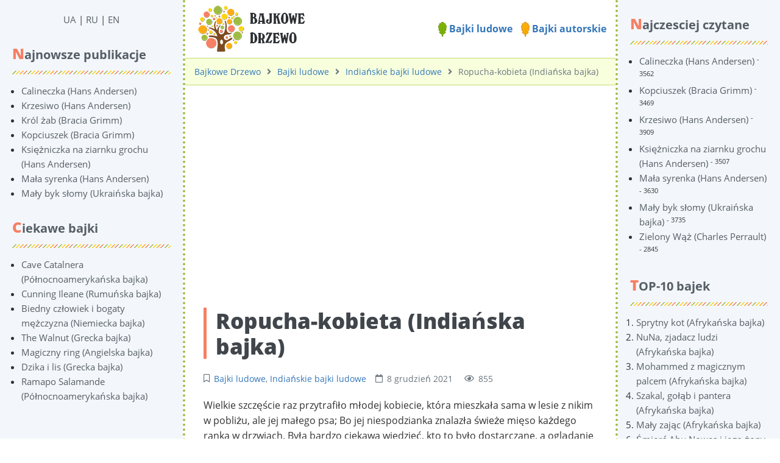

--- FILE ---
content_type: text/html; charset=UTF-8
request_url: https://pl.derevo-kazok.org/bajki-ludowe/indianskie/ropucha-kobieta-indiaska-bajka/
body_size: 9192
content:
<!DOCTYPE html><html lang="pl" prefix="og: http://ogp.me/ns# fb: http://ogp.me/ns/fb#"><head><meta charset="UTF-8"><title>Ropucha-kobieta (Indiańska bajka) ᐈ Czytać online na Bajkowym Drzewie</title><meta name="viewport" content="width=device-width, initial-scale=1, shrink-to-fit=no"><meta name="generator" content="MaxSite CMS"><meta name="description" content="Czytaj online Indiańska bajka 【Ropucha-kobieta 】 po polsku na stronie ⭐ Bajkowe Drzewo ⭐ Ponad 3000 bajek ⏩ Za darmo!"><link rel="icon" href="https://pl.derevo-kazok.org/uploads/favicons/corn-favicon.png" type="image/png"><link rel="canonical" href="https://pl.derevo-kazok.org/bajki-ludowe/indianskie/ropucha-kobieta-indiaska-bajka/"><link rel="alternate" type="application/rss+xml" title="Все новые записи" href="https://pl.derevo-kazok.org/feed"><link rel="alternate" type="application/rss+xml" title="Все новые комментарии" href="https://pl.derevo-kazok.org/comments/feed"><link rel="alternate" type="application/rss+xml" title="Комментарии этой записи" href="https://pl.derevo-kazok.org/bajki-ludowe/indianskie/feed"><link rel="stylesheet" href="https://pl.derevo-kazok.org/application/maxsite/templates/dk/components/lightslider/style.css"><script src="https://pl.derevo-kazok.org/application/maxsite/templates/dk/assets/js/jquery.min.js"></script><meta property="og:type" content="article"><meta property="og:title" content="Ropucha-kobieta (Indiańska bajka) ᐈ Czytać online na Bajkowym Drzewie"><meta property="og:description" content="Czytaj online Indiańska bajka 【Ropucha-kobieta 】 po polsku na stronie ⭐ Bajkowe Drzewo ⭐ Ponad 3000 bajek ⏩ Za darmo!"><meta property="og:url" content="https://pl.derevo-kazok.org/bajki-ludowe/indianskie/ropucha-kobieta-indiaska-bajka/"><meta property="og:locale" content="ru_RU"><meta property="og:site_name" content="Bajkowe Drzewo"><meta property="twitter:title" content="Ropucha-kobieta (Indiańska bajka) ᐈ Czytać online na Bajkowym Drzewie"><meta property="twitter:description" content="Czytaj online Indiańska bajka 【Ropucha-kobieta 】 po polsku na stronie ⭐ Bajkowe Drzewo ⭐ Ponad 3000 bajek ⏩ Za darmo!"><meta property="twitter:url" content="https://pl.derevo-kazok.org/bajki-ludowe/indianskie/ropucha-kobieta-indiaska-bajka/"><meta property="twitter:domain" content="https://pl.derevo-kazok.org/"><meta property="twitter:site" content=""><meta property="twitter:creator" content=""><link rel="stylesheet" href="https://pl.derevo-kazok.org/application/maxsite/templates/dk/assets/css/themes/default/mfont.css"><link rel="stylesheet" href="https://pl.derevo-kazok.org/application/maxsite/templates/dk/assets/css/themes/default/style.css"><link rel="stylesheet" href="https://pl.derevo-kazok.org/application/maxsite/templates/dk/assets/css/themes/default/menu/menu1alt.css"><link rel="stylesheet" href="https://pl.derevo-kazok.org/application/maxsite/templates/dk/assets/css/fonts/opensans.css"><link rel="stylesheet" href="https://pl.derevo-kazok.org/application/maxsite/templates/dk/assets/css/fonts/robotoslab.css"><!-- Google Tag Manager --><script>(function(w,d,s,l,i){w[l]=w[l]||[];w[l].push({'gtm.start':
new Date().getTime(),event:'gtm.js'});var f=d.getElementsByTagName(s)[0],
j=d.createElement(s),dl=l!='dataLayer'?'&l='+l:'';j.async=true;j.src=
'https://www.googletagmanager.com/gtm.js?id='+i+dl;f.parentNode.insertBefore(j,f);
})(window,document,'script','dataLayer','GTM-554839P8');</script><!-- End Google Tag Manager --><script async src="https://pagead2.googlesyndication.com/pagead/js/adsbygoogle.js?client=ca-pub-8276740428281779" crossorigin="anonymous"></script><link rel="preload" href="https://pl.derevo-kazok.org/application/maxsite/templates/dk/assets/js/alpine.min.js" as="script"></head><body class="mso-body-all mso-body-page_404"><!-- Google Tag Manager (noscript) --><noscript><iframe src="https://www.googletagmanager.com/ns.html?id=GTM-554839P8"height="0" width="0" style="display:none;visibility:hidden"></iframe></noscript><!-- End Google Tag Manager (noscript) --><style>@media (max-width: 768px) {
		#myNavS {
			margin-left: -300px;
			position: fixed;
			top: 0;
			bottom: 0;
			z-index: 10;
			box-shadow: 0 0 10px 0 rgba(0, 0, 0, 0.175);
		}
	}

	#myNavS::-webkit-scrollbar {
		width: 14px;
		height: 14px;
		background-color: #ccc;
	}

	#myNavS::-webkit-scrollbar-thumb {
		background-color: #999;
		border-radius: 14px;
	}

	#myNavS::-webkit-scrollbar-thumb:hover {
		background-color: #777;
	}</style><script>function myToggleNav() {
		return {
			s: document.querySelector('#myNavS'),
			small: false,

			trigger: {
				['@click']() {
					let a = getComputedStyle(this.s);
					// console.log(JSON.stringify(a.marginLeft));
					if (a.marginLeft !== '-300px') {
						this.s.style.marginLeft = '-300px';
					} else {
						this.s.style.marginLeft = '0px';
					}
				},

				['@resize.window']() {
					this.small = (window.outerWidth < 768);

					if (!this.small) {
						this.s.style.marginLeft = '0px';
						this.s.style.position = 'relative';
					} else {
						this.s.style.marginLeft = '-300px';
						this.s.style.position = 'fixed';
					}
				},

				['@load.window']() {
					this.small = (window.outerWidth < 768);
				},
			},
		}
	}</script><div class="flex flex-no-phone"><section id="myNavS" class="w300px-min w300px-max bg-primary50 transition-var pos-relative"><button x-data="myToggleNav()" x-spread="trigger" class="button im-bars icon0 b-hide-imp show-tablet pos-absolute pos0-r pos0-t" style="transform: translateX(100%);"></button><!-- <button x-data @click="let e = document.querySelector('#myNavS'); if (e.style.marginLeft == '0px' || e.style.marginLeft == '') {e.style.marginLeft = '-300px'} else {e.style.marginLeft = '0px'}" class="button im-bars icon0 b-hide-imp show-tablet pos-absolute pos0-r pos0-t" style="transform: translateX(100%);"></button> --><div class="h100 w100 pad20-rl overflow-auto overscroll-behavior-contain" id="mso_show_sidebar1"><div class="mso-widget mso-widget_1 mso-widget_2_1 mso-text_block_widget mso-text_block_widget_0"><div class="t-center"><a href="https://derevo-kazok.org/">UA</a> | <a href="https://ru.derevo-kazok.org/">RU</a> | <a href="https://en.derevo-kazok.org/">EN</a></div></div><div class="mso-widget mso-widget_2 mso-widget_2_2 mso-last_pages_widget mso-last_pages_widget_0"><div class="mso-widget-header"><span>Najnowsze publikacje</span></div><ul class="mso-widget-list"><li><a href="https://pl.derevo-kazok.org/bajki-autorskie/hans-christian-andersen/calineczka-hans-andersen/" title="Calineczka (Hans Andersen)">Calineczka (Hans Andersen)</a></li><li><a href="https://pl.derevo-kazok.org/bajki-autorskie/hans-christian-andersen/cressulo-hans-andersen/" title="Krzesiwo (Hans Andersen)">Krzesiwo (Hans Andersen)</a></li><li><a href="https://pl.derevo-kazok.org/bajki-autorskie/bracia-grimm/kroacutel-żab-bracia-grimm/" title="Król żab (Bracia Grimm)">Król żab (Bracia Grimm)</a></li><li><a href="https://pl.derevo-kazok.org/bajki-autorskie/bracia-grimm/kopciuszek-bracia-grimm/" title="Kopciuszek (Bracia Grimm)">Kopciuszek (Bracia Grimm)</a></li><li><a href="https://pl.derevo-kazok.org/bajki-autorskie/hans-christian-andersen/ksiniczka-na-goroshinie-hans-andersen/" title="Księżniczka na ziarnku grochu (Hans Andersen)">Księżniczka na ziarnku grochu (Hans Andersen)</a></li><li><a href="https://pl.derevo-kazok.org/bajki-autorskie/hans-christian-andersen/syrenka-hans-andersen/" title="Mała syrenka (Hans Andersen)">Mała syrenka (Hans Andersen)</a></li><li><a href="https://pl.derevo-kazok.org/bajki-ludowe/ukrainskie/may-byk-somy-ukraiska-bajka/" title="Mały byk słomy (Ukraińska bajka)">Mały byk słomy (Ukraińska bajka)</a></li></ul></div><div class="mso-widget mso-widget_3 mso-widget_2_3 mso-random_pages_widget mso-random_pages_widget_0"><div class="mso-widget-header"><span>Ciekawe bajki</span></div><ul class="mso-widget-list"><li><a href="https://pl.derevo-kazok.org/bajki-ludowe/pnocnoamerykaskie/cave-catalnera-pnocnoamerykaska-bajka/">Cave Catalnera (Północnoamerykańska bajka)</a></li><li><a href="https://pl.derevo-kazok.org/bajki-ludowe/rumuskie/cunning-ileane-rumuska-bajka/">Cunning Ileane (Rumuńska bajka)</a></li><li><a href="https://pl.derevo-kazok.org/bajki-ludowe/niemieckie/biedny-czowiek-i-bogaty-mczyzna-niemiecka-bajka/">Biedny człowiek i bogaty mężczyzna (Niemiecka bajka)</a></li><li><a href="https://pl.derevo-kazok.org/bajki-ludowe/greckie/the-walnut-grecka-bajka/">The Walnut (Grecka bajka)</a></li><li><a href="https://pl.derevo-kazok.org/bajki-ludowe/angielskie/magiczny-ring-angielska-bajka/">Magiczny ring (Angielska bajka)</a></li><li><a href="https://pl.derevo-kazok.org/bajki-ludowe/greckie/dzika-i-lis-grecka-bajka/">Dzika i lis (Grecka bajka)</a></li><li><a href="https://pl.derevo-kazok.org/bajki-ludowe/pnocnoamerykaskie/ramapo-salamande-pnocnoamerykaska-bajka/">Ramapo Salamande (Północnoamerykańska bajka)</a></li></ul></div></div></section><section class="flex-grow5 flex-shrink5 pos-relative main-content"><div class="layout-center-wrap"><div class="layout-wrap top-block"> <div class="flex flex-wrap-tablet flex-vcenter"> <div class="flex-grow5"><div class="mar5-tb t-center-phone"><a href="/"><img src="https://pl.derevo-kazok.org/application/maxsite/templates/dk/assets/images/logos/bajkowe-drzewo-logo-mini.png"></a></div> </div> <div class="flex-shrink5 w100-tablet pad10-tb top-menu"><a href="/bajki-ludowe/"><img width="14" src="/application/maxsite/templates/dk/assets/images/elements/leaf-icon-1.png"> Bajki ludowe</a> <a href="/bajki-autorskie/"><img width="14" src="/application/maxsite/templates/dk/assets/images/elements/leaf-icon-2.png"> Bajki autorskie</a> </div> </div></div></div><div class="layout-center-wrap"><div class="layout-wrap t-gray600 pad10-tb t90 breadcrumbs"><a href="https://pl.derevo-kazok.org/">Bajkowe Drzewo</a><i class="fas fa-angle-right icon0 mar10-rl"></i><a href="https://pl.derevo-kazok.org/bajki-ludowe/">Bajki ludowe</a><i class="fas fa-angle-right icon0 mar10-rl"></i><a href="https://pl.derevo-kazok.org/bajki-ludowe/indianskie/">Indiańskie bajki ludowe</a><i class="fas fa-angle-right icon0 mar10-rl"></i>Ropucha-kobieta (Indiańska bajka) </div></div><div class="content"><div class="mso-type-page"><div class="mso-page-only"><article itemscope itemtype="http://schema.org/Book"><br><!-- pl_derevo-kazok_post_top --><ins class="adsbygoogle"style="display:block"data-ad-client="ca-pub-8276740428281779"data-ad-slot="5903892971"data-ad-format="auto"data-full-width-responsive="true"></ins><script>(adsbygoogle = window.adsbygoogle || []).push({});</script><br><header class="mar30-t mar20-b"><h1 itemprop="name" class="t-gray800 mar15-t t220">Ropucha-kobieta (Indiańska bajka)</h1><div class="t-gray600 t90 mso-clearfix"><span class="im-bookmark mar15-r" title="Рубрика записи"><a href="https://pl.derevo-kazok.org/bajki-ludowe/">Bajki ludowe</a>, <a href="https://pl.derevo-kazok.org/bajki-ludowe/indianskie/">Indiańskie bajki ludowe</a></span><time class="im-calendar" datetime="2021-12-08T00:00:00+0000">8 grudzień 2021 </time><span class="mar15-l im-eye">855</span></div><!-- /div--></header><div class="mso-page-content mso-type-page-content lightgallery1"><p>Wielkie szczęście raz przytrafiło młodej kobiecie, która mieszkała sama w lesie z nikim w pobliżu, ale jej małego psa; Bo jej niespodzianka znalazła świeże mięso każdego ranka w drzwiach. Była bardzo ciekawa wiedzieć, kto to było dostarczane, a oglądanie pewnego ranka, tak jak słońce wzrosła, zobaczyła przystojnego młodego mężczyzny, który szybuje w lesie. Widziałem ją, został jej mężem, a ona miała syna przez niego.</p><p>jeden dzień, nie długo po tym, nie wrócił wieczorem, jak zwykle, od polowania. Czekała do późnej nocy, ale nie przyszedł już zniknął, a kiedy płacze, halloo dla mnie."</p><p>kołyska została wykonana z najlepszego weampa, a wszystkie jego bandaże i ozdoby były tych samych cennych rzeczy.</p><p>po Krótki czas, kobieta usłyszała krzyk psa i wracając do domu tak szybko, jak tylko mogła, znalazła też jej dziecko i psa też. Rozglądając się, zobaczyła rozproszone na terenach wampum kołyski jej dziecka, a ona wiedziała, że ​​pies był wierny, i starał się, aby uratować swoje dziecko przed poniesieniem, jak był, przez stara kobieta, z odległego kraju, zwanego Mukakee Mindemoea, lub ropucha-kobieta.</p><p>Matka pospieszyła z pełną prędkością w pościgu, a jak ona poleciała, przyszła od czasu do czasu Lodges zamieszkały stare kobiety, które powiedziała jej, o której godzinie złodziej dziecięcy; Dali też jej buty, które mogła podążać za. Była wielu tych starych kobiet, które wydawały się, że były prorokami, i wiedzieli, co miałem na długo wcześniej. Każdy z nich powiedziała jej, że kiedy przybyła do następnej Lodge, musi ustalić palce mokasynów, które dali jej wskazujący domową domową i że wracają sami. Młoda kobieta była bardzo ostrożna, aby wysłać w ten sposób, wszystkie buty, które wypożyczyła.</p><p>W ten sposób nastąpiła w pościgu, z doliny do doliny i strumienia do strumienia, przez wiele miesięcy i lat; Kiedy pojawiła się na lodę ostatniego przyjaznych starych babci, jak nazywano je, którzy dali jej ostatnie instrukcje, jak postępować. Powiedziała jej, że była w pobliżu miejsca, w którym znajduje się syn; I skierowała ją, by zbudować domek Cedar-Bughs, ciężko przez starej loży ropuchy-kobiety, i zrobić małą danie kory i wypełnić go sokiem dzikiego winogron.</p><p>"Wtedy – powiedziała: "Twoje pierwsze dziecko (co oznacza psa) przyjdzie i znajdzie cię."</p><p>Te kierunki Młoda kobieta podąża za nimi, a w krótkim czasie Usłyszała syna, teraz dorosła, wychodząc na polowanie, ze swoim psem, dzwoniąc do niego: "Peewaubik-spirit-żelaza-Twee! Twee!"</p><p>Wkrótce wszedł do loży, a ona ustawiła przed nim danie soku winogronowego.</p><p>"Widzisz, moje dziecko", powiedziała, zwracając się do niego, "Ładny napój twoja matka daje ci" Bo był napój, który uczy, aby zobaczyć prawdę rzeczy, jak są. Wzniesiony, gdy wszedł na otwarte powietrze, stanęło na tylnych łapach i obok czasu. "Widzę, jak to jest" – powiedział; i maszerując, wyprostuj jak człowiek, szukał swojego młodego mistrza.</p><p>zbliżając się do niego w wielkim zaufaniu, pochylił się i szepnął w uchu (po raz pierwszy spojrzał ostrożnie, żeby zobaczyć, że nikt nie słuchał ) – Ta stara kobieta tutaj w Lodge nie ma twojej matki twojego. Znalazłem twoją prawdziwą matkę, a ona jest warta patrzenia. Kiedy wrócimy z naszego dnia, udowodnię ci to. Młody człowiek, gdy tylko odłożył bronię bronią, powiedziała do starej kobiety, "wysłać jedne z najlepszych tego mięsa do nieznajomego, który ostatnio dotarł."</p><p>ropucha Kobieta odpowiedziała: "Nie! Dlaczego powinienem wysłać do niej, słaba wdowa!"</p><p>Młody człowiek nie zostanie odrzucony; A w końcu stara kobieta-kobieta zgodziła się wziąć coś i rzucić ją przy drzwiach. Wezwała: "Mój syn daje ci to". Ale, będąc oczarowanym przez Mukakee Mindemoea, to było tak gorzkie i niesmaczne, że młoda kobieta natychmiast wyrzuca go z loży po niej.</p><p>Wieczorem młody człowiek zapłacił nieznajomym wizytę w swoim domku Cedar-konarów. Następnie powiedziała mu, że była jego prawdziwą matką i że został skradziony od niej przez starej kobiety, która była złodziejem dzieckiem i czarownicą. Gdy młody człowiek wydawał się wątpić, dodała: "Feign You Sick, kiedy pójdziesz do domu do swojego Lodge'a; A kiedy ropucha-kobieta pyta, co ty, powiedz, że chcesz zobaczyć swoją kołyskę; Dla twojej kołyski był wampum, a twoim wiernym bratem psa, dążąc do uratowania, oderwał te kawałki, które ci pokazuję. A młody człowiek, umieszczając je w swoim łonie, wyruszaj; Ale gdy nie wydawał się dość stabilny w jego wiarę dziwnej historii kobiety, spirytusko-żelaza, zabierając jego ramię, trzymała się blisko jego boku i dał mu wiele słów zachęty, gdy poszli. Razem weszli do Lodge; a stara kobieta-kobieta piła, od czegoś w oku psa, że ​​nadchodzi kłopoty, jakby nagłe przyszło na nim nagłe, "dlaczego jestem taka inaczej na spojrzeniu od reszty dzieci?"</p><p>"Och", odpowiedziała: "To była bardzo jasna, jasna niebieska niebo, kiedy się urodziłeś; To jest powód."</p><p>Wydawało się, że jest tak bardzo chory, że taśmy-kobieta na długości zapytała, co mogła dla niego zrobić. Powiedział, że nic nie może go dobrze zrobić, ale widok jego kołyski. Natychmiast pobiegł i przyniósł kołyskę cedrową; Ale powiedział:</p><p>"To nie jest moja kołyska" Ale odwrócił głowę i powiedział:</p><p>"To nie jest moje; Jestem tak chory, jak zawsze Młody człowiek zobaczył, że to było to samo, co wampum, który miał w swoim łonie. Mógł nawet zobaczyć znaki zębów spirytuli, pozostały na krawędziach, gdzie podjął, dążąc do powstrzymania go. Nie miał wątpliwości, teraz, która była jego matką.</p><p>Aby uzyskać wolność od starej kobiety, konieczne było, aby młody człowiek powinien zabić tłuszczowy niedźwiedź; I skierowany przez ducha żelaza, który był bardzo mądry w takiej sprawie, zabezpieczył najcieńszy we wszystkich tego kraju; I uderzył wysoką sosnę całej swojej kory i gałęzi, siedział w tuszy na szczycie, z głową na wschód i ogon z powodu na zachód. Wracając do Lodge, poinformował starej ropuchy-kobiecie, że tłuste niedźwiedź był na nią gotowy, ale że będzie musiała iść bardzo daleko, nawet na koniec ziemi, aby go zdobyć. Odpowiedziała:</p><p>"To nie dotyczy, ale mogę to zdobyć;" Dla wszystkich rzeczy na świecie, gruby niedźwiedź był rozkoszą się starej kobiety.</p><p>Ona od razu określona; I nie była wcześniejszego poza zasięgiem wzroku niż młody człowiek i jego pies, żelazko, dmuchanie silnego oddechu w obliczu czwórkich dzieci ropucha-kobiety (którzy byli wszystkimi złymi duchami lub niedźwiedziami). ich życie. Następnie ustawiają je z boku drzwi, po raz pierwszy pchając kawałek białego tłuszczu w każdym z ich ust.</p><p>Kobieta-kobieta spędziła długo w znalezieniu niedźwiedzia, którą była Wysłane po, a ona dokonała co najmniej pięć i dwadzieścia prób, zanim była w stanie wspiąć się na tuszy. Trzy razy wsunął, gdzie kiedyś wzrosła. Kiedy wróciła z wielkim niedźwiedziem na plecach, gdy przyciągnęła w pobliżu swojego Lodge, była zdumiona, aby zobaczyć czworo dzieci stojącego przy drzwiach z tłuszczem w ustach. Była na nich zły i wywołała:</p><p>"Dlaczego więc obrażasz pomatum swojego brata?"</p><p>Była jeszcze bardziej zła, gdy nie odpowiedziała na jej skargę ; Ale kiedy stwierdziła, że ​​byli surowi martwych i umieszczani w ten sposób, żeby się jej kpić, jej furia była bardzo wielka. Pobiegła po torach młodego mężczyzny i jego matki tak szybko, jak mogła; tak szybko, rzeczywiście, że była w tempie wyprzedzania ich, gdy psa, żelazko, nadchodzącym do jego mistrza, szepnął do niego ... "Snakeberry!"</p><p>"Niech wąż Spring Up, aby ją zatrzymać! " krzyknął młodego człowieka; I natychmiast jagody rozprzestrzeniły się jak szkarłat na ścieżkę, na długi dystans; A stara kobieta-kobieta, która była prawie tak bardzo lubiła te jagody, jak ona byli o grubych niedźwiedzi, nie mogła uniknąć pochylenia, by wybrać i jeść.</p><p>Stara ropucha-kobieta bardzo pragnądła, ale wąż-winorośle rozprzestrzeniały się na każdej stronie; I nadal rosną i rosną i rozprzestrzeniają się i rozprzestrzeniają; I do dziś niegodziwy stara ropucha-kobieta jest zajęty wybierając jagody, a ona nigdy nie będzie w stanie wyjść poza drugą stroną, aby zakłócić szczęście młodego łowcy i matki, która wciąż mieszkają, z ich wiernym psem, w cieniu pięknej części drewna, gdzie urodzili się.</p><div class="mso-clearfix"></div><br><!-- pl_derevo-kazok_post_bottom --><ins class="adsbygoogle"style="display:block"data-ad-client="ca-pub-8276740428281779"data-ad-slot="3787859936"data-ad-format="auto"data-full-width-responsive="true"></ins><script>(adsbygoogle = window.adsbygoogle || []).push({});</script><br><div class="next-prev-page mso-clearfix t90 mar30-t hover-no-underline"><div class="b-left mar5-b"><a href="https://pl.derevo-kazok.org/bajki-ludowe/nordyckie/kara-loki-nordycka-bajka/" title="Следующая запись"><i class="im-long-arrow-alt-left icon0 mar7-r"></i> Kara Loki (Nordycka bajka)</a></div><div class="b-right mar5-b"><a href="https://pl.derevo-kazok.org/bajki-ludowe/indianskie/szary-eagle-i-jego-pi-braci-indiaska-bajka/" title="Предыдущая запись">Szary Eagle i jego pięć braci (Indiańska bajka) <i class="im-long-arrow-alt-right icon0 mar7-l"></i></a></div></div><aside><div class="addzakl"><a rel="nofollow" href="https://twitter.com/intent/tweet?text=Ropucha-kobieta+%28India%C5%84ska+bajka%29+https%3A%2F%2Fpl.derevo-kazok.org%2Fbajki-ludowe%2Findianskie%2Fropucha-kobieta-indiaska-bajka"><img title="Добавить в Twitter" alt="twitter.com" src="//pl.derevo-kazok.org/application/maxsite/plugins/addzakl/images24/twitter.png" width="24" height="24"></a> <a rel="nofollow" href="//www.facebook.com/sharer.php?u=https://pl.derevo-kazok.org/bajki-ludowe/indianskie/ropucha-kobieta-indiaska-bajka"><img title="Поделиться в Facebook" alt="facebook.com" src="//pl.derevo-kazok.org/application/maxsite/plugins/addzakl/images24/facebook.png" width="24" height="24"></a></div><div class="rater-container"><div id="rater"><script>$(document).ready(function(){ $('#rater').rater('//pl.derevo-kazok.org/ajax/cGx1Z2lucy9yYXRlci9yYXRpbmdzLXBvc3QtYWpheC5waHA=', {maxvalue:5, style:'basic', curvalue:5, slug:'1493'});})</script></div> <div itemprop="aggregateRating" itemscope="" itemtype="http://schema.org/AggregateRating" class="t-center t80">Średnia ocena: <strong>5</strong> żołędzie. Liczba głosów: <strong><span itemprop="ratingCount">5</span></strong><meta itemprop="bestRating" content="5"><meta itemprop="ratingValue" content="5"></div></div><div class="mso-clearfix"></div><div class="hide-print mso-page-other-pages clearfix"><div class="other-page-tales-h">Ciekawsze bajki</div><ul class="other-page-tales"><li><a href="https://pl.derevo-kazok.org/bajki-ludowe/serbskie/tylko-zarobki-nigdy-nie-s-stracone-serbska-bajka/">Tylko zarobki nigdy nie są stracone (Serbska bajka)</a></li><li><a href="https://pl.derevo-kazok.org/bajki-ludowe/woskie/prunella-woska-bajka/">Prunella (Włoska bajka)</a></li><li><a href="https://pl.derevo-kazok.org/bajki-ludowe/norweskie/trzy-ksiniczki-w-niebieskiej-grze-norweska-bajka/">Trzy księżniczki w niebieskiej górze (Norweska bajka)</a></li><li><a href="https://pl.derevo-kazok.org/bajki-ludowe/dunskie/metalowa-winia-duska-bajka/">Metalowa świnia (Duńska bajka)</a></li><li><a href="https://pl.derevo-kazok.org/bajki-ludowe/celtyckie/conna-i-fairy-maiden-celtycka-bajka/">Conna i Fairy Maiden (Celtycka bajka)</a></li><li><a href="https://pl.derevo-kazok.org/bajki-ludowe/indyjskie/jak-raja-raslu-zabi-gigantw-indyjska-bajka/">Jak Raja Rasâlu zabił gigantów (Indyjska bajka)</a></li><li><a href="https://pl.derevo-kazok.org/bajki-ludowe/niemieckie/elfy-niemiecka-bajka/">Elfy (Niemiecka bajka)</a></li><li><a href="https://pl.derevo-kazok.org/bajki-ludowe/indianskie/iktomi-i-rebi-indiaska-bajka/">Iktomi i źrebię (Indiańska bajka)</a></li><li><a href="https://pl.derevo-kazok.org/bajki-ludowe/polskie/szklana-gra-polska-bajka/">Szklana góra (Polska bajka)</a></li><li><a href="https://pl.derevo-kazok.org/bajki-ludowe/chinskie/wabik-tygrysa-chiska-bajka/">Wabik tygrysa (Chińska bajka)</a></li><li><a href="https://pl.derevo-kazok.org/bajki-ludowe/ukrainskie/dlaczego-bocian-zjada-aby-i-wilk-poluje-owce-ukraiska-bajka/">Dlaczego bocian zjada żaby i wilk poluje owce (Ukraińska bajka)</a></li><li><a href="https://pl.derevo-kazok.org/bajki-ludowe/indyjskie/dorani-indyjska-bajka/">Dorani (Indyjska bajka)</a></li></ul></div></aside></div><!-- /.mso-page-content mso-type-page-content--></article></div><!-- /.</article> /.mso-page-only--><div class="mso-type-page-comments"><div class="mso-comment-leave"> Zostaw komentarz!</div><div class="mso-comment-form"><form class="mso-form" method="post"><input type="hidden" name="comments_page_id" value="1493"><input type="hidden" value="1e11240999f06993ca2a64bade634218" name="comments_session"><div class="mso-comments-textarea"><textarea name="comments_content" id="comments_content" rows="4"></textarea><!-- нет залогирования --><!-- обычная форма --><!-- / обычная форма--><!-- простая форма --><div class="mso-comments-auth"><input type="hidden" name="comments_reg" id="comments_reg_1" value="noreg"><p><input type="text" name="comments_author" placeholder="Twoje imię" class="mso-comments-input-author"></p><p><i>Komentarz zostanie opublikowany po weryfikacji</i></p><p>Możesz <a href="https://pl.derevo-kazok.org/login">zalogować się</a> za pomocą swojej nazwy użytkownika lub <a href="https://pl.derevo-kazok.org/registration"> zarejestrować się</a> na stronie.</p></div> <!-- class="mso-comments-auth"--><!-- / простая форма--><!-- / нет залогирования --><div class="mar10-tb"><button name="comments_submit" type="submit">wysłać</button></div></div><!-- div class="mso-comments-textarea" --></form></div><!-- div class=mso-comment-form --></div><!-- /div.mso-type-page-comments --></div><!-- /div.mso-type-page --> </div></section><section id="myNavS-2" class="bg-primary50 transition-var pos-relative"><div class="w100-tablet pad20-rl mar0-l-tablet"><div class="flex-tablet-phone flex-wrap-tablet-phone flex-jc-around-tablet-phone" id="mso_show_sidebar1"><div class="mso-widget mso-widget_1 mso-widget_1_1 mso-page_views_widget mso-page_views_widget_0"><div class="mso-widget-header"><span>Najczesciej czytane</span></div><ul class="mso-widget-list"><li><a href="https://pl.derevo-kazok.org/bajki-autorskie/hans-christian-andersen/calineczka-hans-andersen/" title="Просмотров в сутки: 3">Calineczka (Hans Andersen)</a> <sup>- 3562</sup></li><li><a href="https://pl.derevo-kazok.org/bajki-autorskie/bracia-grimm/kopciuszek-bracia-grimm/" title="Просмотров в сутки: 3">Kopciuszek (Bracia Grimm)</a> <sup>- 3469</sup></li><li><a href="https://pl.derevo-kazok.org/bajki-autorskie/hans-christian-andersen/cressulo-hans-andersen/" title="Просмотров в сутки: 3">Krzesiwo (Hans Andersen)</a> <sup>- 3909</sup></li><li><a href="https://pl.derevo-kazok.org/bajki-autorskie/hans-christian-andersen/ksiniczka-na-goroshinie-hans-andersen/" title="Просмотров в сутки: 3">Księżniczka na ziarnku grochu (Hans Andersen)</a> <sup>- 3507</sup></li><li><a href="https://pl.derevo-kazok.org/bajki-autorskie/hans-christian-andersen/syrenka-hans-andersen/" title="Просмотров в сутки: 3">Mała syrenka (Hans Andersen)</a> <sup>- 3630</sup></li><li><a href="https://pl.derevo-kazok.org/bajki-ludowe/ukrainskie/may-byk-somy-ukraiska-bajka/" title="Просмотров в сутки: 3">Mały byk słomy (Ukraińska bajka)</a> <sup>- 3735</sup></li><li><a href="https://pl.derevo-kazok.org/bajki-autorskie/charles-perrault/zielony-w-charles-perrault/" title="Просмотров в сутки: 2">Zielony Wąż (Charles Perrault)</a> <sup>- 2845</sup></li></ul></div><div class="mso-widget mso-widget_2 mso-widget_1_2 mso-rater_widget mso-rater_widget_0"><div class="mso-widget-header"><span>TOP-10 bajek</span></div><ol class="mso-widget-list"><li><a href="https://pl.derevo-kazok.org/bajki-ludowe/afrykanskie/sprytny-kot-afrykaska-bajka/">Sprytny kot (Afrykańska bajka)</a></li><li><a href="https://pl.derevo-kazok.org/bajki-ludowe/afrykanskie/nuna-zjadacz-ludzi-afrykaska-bajka/">NuNa, zjadacz ludzi (Afrykańska bajka)</a></li><li><a href="https://pl.derevo-kazok.org/bajki-ludowe/afrykanskie/mohammed-z-magicznym-palcem-afrykaska-bajka/">Mohammed z magicznym palcem (Afrykańska bajka)</a></li><li><a href="https://pl.derevo-kazok.org/bajki-ludowe/afrykanskie/szakal-gob-i-pantera-afrykaska-bajka/">Szakal, gołąb i pantera (Afrykańska bajka)</a></li><li><a href="https://pl.derevo-kazok.org/bajki-ludowe/afrykanskie/may-zajc-afrykaska-bajka/">Mały zając (Afrykańska bajka)</a></li><li><a href="https://pl.derevo-kazok.org/bajki-ludowe/afrykanskie/mier-abu-nowas-i-jego-ony-afrykaska-bajka/">Śmierć Abu Nowas i jego żony (Afrykańska bajka)</a></li><li><a href="https://pl.derevo-kazok.org/bajki-ludowe/afrykanskie/motiratika-afrykaska-bajka/">Motiratika (Afrykańska bajka)</a></li><li><a href="https://pl.derevo-kazok.org/bajki-ludowe/afrykanskie/crka-buk-etsumsuch-afrykaska-bajka/">Córka buk etsumsuch (Afrykańska bajka)</a></li><li><a href="https://pl.derevo-kazok.org/bajki-ludowe/afrykanskie/wite-mleko-koumoncoe-afrykaska-bajka/">Święte mleko Koumoncoe (Afrykańska bajka)</a></li><li><a href="https://pl.derevo-kazok.org/bajki-ludowe/afrykanskie/szakal-i-wiosna-afrykaska-bajka/">Szakal i wiosna (Afrykańska bajka)</a></li></ol></div></div></div></section></div><div style="background: #ffe2b1;border-top: solid 3px #9ebc43;" class="layout-center-wrap t90 pad15-tb pad20-rl links-no-color hide-print">&copy; Bajkowe Drzewo, 2021 - 2026 rok.</div><link rel="stylesheet" href="//pl.derevo-kazok.org/application/maxsite/plugins/rater/rater.css"><script src="//pl.derevo-kazok.org/application/maxsite/plugins/rater/jquery.rater.js"></script><script src="https://pl.derevo-kazok.org/application/maxsite/templates/dk/assets/js/alpine.min.js"></script><link rel="stylesheet" href="https://pl.derevo-kazok.org/application/maxsite/templates/dk/assets/css/profiles/fontawesome5-lazy.css"><script src="https://pl.derevo-kazok.org/application/maxsite/templates/dk/assets/js/lazy/my.js"></script></body></html>

--- FILE ---
content_type: text/html; charset=utf-8
request_url: https://www.google.com/recaptcha/api2/aframe
body_size: 266
content:
<!DOCTYPE HTML><html><head><meta http-equiv="content-type" content="text/html; charset=UTF-8"></head><body><script nonce="_XYl6PQhJ1Egtx_sw-hHaA">/** Anti-fraud and anti-abuse applications only. See google.com/recaptcha */ try{var clients={'sodar':'https://pagead2.googlesyndication.com/pagead/sodar?'};window.addEventListener("message",function(a){try{if(a.source===window.parent){var b=JSON.parse(a.data);var c=clients[b['id']];if(c){var d=document.createElement('img');d.src=c+b['params']+'&rc='+(localStorage.getItem("rc::a")?sessionStorage.getItem("rc::b"):"");window.document.body.appendChild(d);sessionStorage.setItem("rc::e",parseInt(sessionStorage.getItem("rc::e")||0)+1);localStorage.setItem("rc::h",'1768381457113');}}}catch(b){}});window.parent.postMessage("_grecaptcha_ready", "*");}catch(b){}</script></body></html>

--- FILE ---
content_type: text/css
request_url: https://pl.derevo-kazok.org/application/maxsite/templates/dk/assets/css/themes/default/style.css
body_size: 30759
content:
/*! (c) Berry CSS, https://maxsite.org/berry */*,*:before,*:after{-moz-box-sizing:border-box;box-sizing:border-box}/*! normalize.css v8.0.1 | MIT License | github.com/necolas/normalize.css */html{line-height:1.15;-webkit-text-size-adjust:100%}body{margin:0}main{display:block}h1{font-size:2em;margin:.67em 0}hr{box-sizing:content-box;height:0;overflow:visible}pre{font-family:monospace,monospace;font-size:1em}a{background-color:transparent}abbr[title]{border-bottom:none;text-decoration:underline;text-decoration:underline dotted}b,strong{font-weight:bolder}code,kbd,samp{font-family:monospace,monospace;font-size:1em}small{font-size:80%}sub,sup{font-size:75%;line-height:0;position:relative;vertical-align:baseline}sub{bottom:-0.25em}sup{top:-0.5em}img{border-style:none}button,input,optgroup,select,textarea{font-family:inherit;font-size:100%;line-height:1.15;margin:0}button,input{overflow:visible}button,select{text-transform:none}button,[type=button],[type=reset],[type=submit]{-webkit-appearance:button}button::-moz-focus-inner,[type=button]::-moz-focus-inner,[type=reset]::-moz-focus-inner,[type=submit]::-moz-focus-inner{border-style:none;padding:0}button:-moz-focusring,[type=button]:-moz-focusring,[type=reset]:-moz-focusring,[type=submit]:-moz-focusring{outline:1px dotted ButtonText}fieldset{padding:.35em .75em .625em}legend{box-sizing:border-box;color:inherit;display:table;max-width:100%;padding:0;white-space:normal}progress{vertical-align:baseline}textarea{overflow:auto}[type=checkbox],[type=radio]{box-sizing:border-box;padding:0}[type=number]::-webkit-inner-spin-button,[type=number]::-webkit-outer-spin-button{height:auto}[type=search]{-webkit-appearance:textfield;outline-offset:-2px}[type=search]::-webkit-search-decoration{-webkit-appearance:none}::-webkit-file-upload-button{-webkit-appearance:button;font:inherit}details{display:block}summary{display:list-item}template{display:none}[hidden]{display:none}.bg-size-cover{background-size:cover}.bg-size-contain{background-size:contain}.bg-no-repeat{background-repeat:no-repeat}.bg-position-center{background-position:center}.bg-position-var{background-position:var(--position, 50% 50%)}.bg-fixed{background-attachment:fixed}.b-clearfix{display:flow-root}.b-clear{clear:both}.b-right{float:right}.b-left{float:left}.b-center{margin-left:auto;margin-right:auto}.b-hide{display:none}.b-hide-imp{display:none !important}.b-inline,.b-inline-block{display:inline-block}.b-block{display:block}.b-block-imp{display:block !important}.b-flex{display:flex}.b-inline-flex{display:inline-flex}.b-grid{display:grid}.b-inline-grid{display:inline-grid}.b-overlay{position:relative}.b-overlay:hover .b-overlay-text{opacity:1}.b-overlay .b-overlay-text{position:absolute;top:0;bottom:0;left:0;right:0;height:100%;width:100%;overflow:hidden;opacity:0;transition:var(--trans, 0.5s ease)}.b-overlay .b-overlay-text>div{position:absolute;width:100%}.bordered{border:var(--bordered, #D4D7DD 1px solid)}.bor-var{border-style:var(--style, solid);border-width:var(--width, 1px);border-color:var(--color, #D4D7DD)}.bor-none{border-style:none !important}.bor-none-tb,.bor-none-t{border-top-style:none !important}.bor-none-rl,.bor-none-r{border-right-style:none !important}.bor-none-tb,.bor-none-b{border-bottom-style:none !important}.bor-none-rl,.bor-none-l{border-left-style:none !important}.bor-currentColor{border-color:currentColor}.bor-solid{border-style:solid}.bor-solid-t{border-top-style:solid}.bor-solid-r{border-right-style:solid}.bor-solid-b{border-bottom-style:solid}.bor-solid-l{border-left-style:solid}.bor-solid-tb{border-top-style:solid;border-bottom-style:solid}.bor-solid-rl{border-right-style:solid;border-left-style:solid}.bor-dotted{border-style:dotted}.bor-dotted-t{border-top-style:dotted}.bor-dotted-r{border-right-style:dotted}.bor-dotted-b{border-bottom-style:dotted}.bor-dotted-l{border-left-style:dotted}.bor-dotted-tb{border-top-style:dotted;border-bottom-style:dotted}.bor-dotted-rl{border-right-style:dotted;border-left-style:dotted}.bor-dashed{border-style:dashed}.bor-dashed-t{border-top-style:dashed}.bor-dashed-r{border-right-style:dashed}.bor-dashed-b{border-bottom-style:dashed}.bor-dashed-l{border-left-style:dashed}.bor-dashed-tb{border-top-style:dashed;border-bottom-style:dashed}.bor-dashed-rl{border-right-style:dashed;border-left-style:dashed}.bor-double{border-style:double}.bor-double-t{border-top-style:double}.bor-double-r{border-right-style:double}.bor-double-b{border-bottom-style:double}.bor-double-l{border-left-style:double}.bor-double-tb{border-top-style:double;border-bottom-style:double}.bor-double-rl{border-right-style:double;border-left-style:double}.bor1{border-width:1px}.bor2{border-width:2px}.bor3{border-width:3px}.bor4{border-width:4px}.bor5{border-width:5px}@media(max-width: 768px){.bor-none-tablet{border-style:none !important}}@media(max-width: 667px){.bor-none-phone{border-style:none !important}}@media(max-width: 360px){.bor-none-small{border-style:none !important}}.column-count1{column-count:1}.column-count2{column-count:2}.column-count3{column-count:3}.column-count4{column-count:4}.column-count5{column-count:5}.column-count6{column-count:6}.column-count7{column-count:7}.column-gap10{column-gap:10px}.column-gap20{column-gap:20px}.column-gap30{column-gap:30px}.column-gap40{column-gap:40px}.column-gap50{column-gap:50px}.column-rule-var{column-rule:var(--width, 1px) var(--style, solid) var(--color, #aaa)}.column-var{column-count:var(--count, 3);column-gap:var(--gap, 30px);column-rule:var(--rule, 1px solid #aaa)}.cursor-pointer{cursor:pointer}.cursor-not-allowed{cursor:not-allowed}.filter-invert{filter:INVERT(var(--invert, 100%))}.filter-sepia{filter:SEPIA(var(--sepia, 100%))}.flex{display:flex;justify-content:space-between;align-items:stretch}.flex-row{flex-direction:row}.flex-row-reverse{flex-direction:row-reverse}.flex-column{flex-direction:column}.flex-column-reverse{flex-direction:column-reverse}.flex-wrap{flex-wrap:wrap}.flex-wrap-reverse{flex-wrap:wrap-reverse}.flex-nowrap{flex-wrap:nowrap}.flex-jc-start{justify-content:flex-start}.flex-jc-end{justify-content:flex-end}.flex-jc-between{justify-content:space-between}.flex-jc-around{justify-content:space-around}.flex-jc-center,.flex-hcenter{justify-content:center}.flex-ai-start{align-items:flex-start}.flex-ai-end{align-items:flex-end}.flex-ai-baseline{align-items:baseline}.flex-ai-stretch{align-items:stretch}.flex-ai-center,.flex-vcenter{align-items:center}.flex-ac-start{align-content:flex-start}.flex-ac-end{align-content:flex-end}.flex-ac-center{align-content:center}.flex-ac-between{align-content:space-between}.flex-ac-around{align-content:space-around}.flex-ac-stretch{align-content:stretch}.flex-as-auto{align-self:auto}.flex-as-start{align-self:flex-start}.flex-as-end{align-self:flex-end}.flex-as-center{align-self:center}.flex-as-baseline{align-self:baseline}.flex-as-stretch{align-self:stretch}.flex-basis-var{flex-basis:var(--basis, 150px)}.flex-basis50px{flex-basis:50px}.flex-basis100px{flex-basis:100px}.flex-basis150px{flex-basis:150px}.flex-order1{order:1}.flex-order2{order:2}.flex-order3{order:3}.flex-order4{order:4}.flex-order5{order:5}.flex-grow1{flex-grow:1}.flex-grow2{flex-grow:2}.flex-grow3{flex-grow:3}.flex-grow4{flex-grow:4}.flex-grow5{flex-grow:5}.flex-shrink1{flex-shrink:1}.flex-shrink2{flex-shrink:2}.flex-shrink3{flex-shrink:3}.flex-shrink4{flex-shrink:4}.flex-shrink5{flex-shrink:5}@media(max-width: 768px){.flex-tablet{display:flex;justify-content:space-between;align-items:stretch}.flex-wrap-tablet{flex-wrap:wrap}.flex-reverse-tablet{flex-direction:row-reverse}.flex-vcenter-tablet{align-items:center}.flex-hcenter-tablet{justify-content:center}.flex-order1-tablet{order:1}.flex-order2-tablet{order:2}.flex-order3-tablet{order:3}.flex-order4-tablet{order:4}.flex-order5-tablet{order:5}}@media(max-width: 667px){.flex-phone{display:flex;justify-content:space-between;align-items:stretch}.flex-wrap-phone{flex-wrap:wrap}.flex-reverse-phone{flex-direction:row-reverse}.flex-vcenter-phone{align-items:center}.flex-hcenter-phone{justify-content:center}.flex-order1-phone{order:1}.flex-order2-phone{order:2}.flex-order3-phone{order:3}.flex-order4-phone{order:4}.flex-order5-phone{order:5}}@media(max-width: 360px){.flex-small{display:flex;justify-content:space-between;align-items:stretch}.flex-wrap-small{flex-wrap:wrap}.flex-reverse-small{flex-direction:row-reverse}.flex-vcenter-small{align-items:center}.flex-hcenter-small{justify-content:center}.flex-order1-small{order:1}.flex-order2-small{order:2}.flex-order3-small{order:3}.flex-order4-small{order:4}.flex-order5-small{order:5}}.gr-linear-var{background:linear-gradient(var(--direct, to bottom), var(--start, #fff) 0%, var(--end, #444) 100%)}.gr-linear-vertical-var{background:linear-gradient(to bottom, var(--start, #fff) 0%, var(--end, #444) 100%)}.gr-linear-horizontal-var{background:linear-gradient(to right, var(--start, #fff) 0%, var(--end, #444) 100%)}.gr-radial-var{background:radial-gradient(ellipse at center, var(--start, #fff) 0%, var(--end, #444) 100%)}.grid-var{display:grid;grid-gap:var(--gap, 0);grid-template-columns:var(--columns, none);grid-template-rows:var(--rows, none)}.grid-item-var{grid-column:var(--column, auto/auto);grid-row:var(--row, auto/auto)}@media(max-width: 768px){.grid-var-tablet{display:grid;grid-gap:var(--gap-tablet, var(--gap, 0));grid-template-columns:var(--columns-tablet, none);grid-template-rows:var(--rows-tablet, none)}.grid-item-var-tablet{grid-column:var(--column-tablet, auto/auto);grid-row:var(--row-tablet, auto/auto)}}@media(max-width: 667px){.grid-var-phone{display:grid;grid-gap:var(--gap-phone, var(--gap, 0));grid-template-columns:var(--columns-phone, none);grid-template-rows:var(--rows-phone, none)}.grid-item-var-phone{grid-column:var(--column-phone, auto/auto);grid-row:var(--row-phone, auto/auto)}}@media(max-width: 360px){.grid-var-small{display:grid;grid-gap:var(--gap-small, var(--gap, 0));grid-template-columns:var(--columns-small, none);grid-template-rows:var(--rows-small, none)}.grid-item-var-small{grid-column:var(--column-small, auto/auto);grid-row:var(--row-small, auto/auto)}}.h100{height:100%}.h-auto{height:auto}.h10px{height:10px}.h10px-min{min-height:10px !important}.h10px-max{max-height:10px !important}.h15px{height:15px}.h15px-min{min-height:15px !important}.h15px-max{max-height:15px !important}.h20px{height:20px}.h20px-min{min-height:20px !important}.h20px-max{max-height:20px !important}.h30px{height:30px}.h30px-min{min-height:30px !important}.h30px-max{max-height:30px !important}.h40px{height:40px}.h40px-min{min-height:40px !important}.h40px-max{max-height:40px !important}.h50px{height:50px}.h50px-min{min-height:50px !important}.h50px-max{max-height:50px !important}.h60px{height:60px}.h60px-min{min-height:60px !important}.h60px-max{max-height:60px !important}.h70px{height:70px}.h70px-min{min-height:70px !important}.h70px-max{max-height:70px !important}.h100px{height:100px}.h100px-min{min-height:100px !important}.h100px-max{max-height:100px !important}.h200px{height:200px}.h200px-min{min-height:200px !important}.h200px-max{max-height:200px !important}.h300px{height:300px}.h300px-min{min-height:300px !important}.h300px-max{max-height:300px !important}.h400px{height:400px}.h400px-min{min-height:400px !important}.h400px-max{max-height:400px !important}.h500px{height:500px}.h500px-min{min-height:500px !important}.h500px-max{max-height:500px !important}.h50vh{height:50vh}.h50vh-min{min-height:50vh}.h50vh-max{max-height:50vh}.h100vh{height:100vh}.h100vh-min{min-height:100vh}.h100vh-max{max-height:100vh}@media(max-width: 768px){.h-auto-tablet{height:auto;min-height:0;max-height:none}}@media(max-width: 667px){.h-auto-phone{height:auto;min-height:0;max-height:none}}@media(max-width: 360px){.h-auto-small{height:auto;min-height:0;max-height:none}}.layout-center-wrap{width:100%}.layout-center,.layout-center-wrap>.layout-wrap{width:100%;margin-right:auto;margin-left:auto;max-width:var(--layout-max-width, 1200px);padding-right:var(--layout-wrap-padding, 15px);padding-left:var(--layout-wrap-padding, 15px)}.layout-center-tablet,.layout-center-wrap-tablet>.layout-wrap{width:100%;margin-right:auto;margin-left:auto;max-width:768px;padding-right:var(--layout-wrap-padding, 15px);padding-left:var(--layout-wrap-padding, 15px)}.w-tablet{width:768px}.w-tablet-max{max-width:768px}.w-tablet-min{min-width:768px}.layout-center-phone,.layout-center-wrap-phone>.layout-wrap{width:100%;margin-right:auto;margin-left:auto;max-width:667px;padding-right:var(--layout-wrap-padding, 15px);padding-left:var(--layout-wrap-padding, 15px)}.w-phone{width:667px}.w-phone-max{max-width:667px}.w-phone-min{min-width:667px}.lh100{line-height:1}.lh110{line-height:1.1}.lh120{line-height:1.2}.lh130{line-height:1.3}.lh140{line-height:1.4}.lh150{line-height:1.5}.lh160{line-height:1.6}.lh170{line-height:1.7}.lh180{line-height:1.8}.lh190{line-height:1.9}.lh200{line-height:2}.lh100em{line-height:1em}.lh110em{line-height:1.1em}.lh120em{line-height:1.2em}.lh130em{line-height:1.3em}.lh150em{line-height:1.5em}.lh180em{line-height:1.8em}.lh200em{line-height:2em}a.hover-no-color:hover{color:inherit}a.hover-no-underline:hover{text-decoration:none}.hover-no-color a:hover{color:inherit}.hover-no-underline a:hover{text-decoration:none}.links-no-color a:not([class^=t-]):not([class*=" t-"]){color:inherit}.links-no-color-imp a{color:inherit !important}ul.list-unstyled{list-style:none;margin:0;padding-left:0}ul.list-inline{list-style:none;margin:0;padding-left:0}ul.list-inline>li{display:inline-block}ul.list-inside{list-style-position:inside}ul.list-outside{list-style-position:outside}ul.no-margin{padding-left:0;list-style-position:inside}ul.no-bullet{list-style:none}ul.square{list-style-type:square}ul.disc{list-style-type:disc}ul.circle{list-style-type:circle}.object-fit-fill{object-fit:fill}.object-fit-contain{object-fit:contain}.object-fit-cover{object-fit:cover}.object-fit-scale-down{object-fit:scale-down}.object-fit-none{object-fit:none}.bg-transparent{background-color:transparent !important}.t-transparent{color:transparent !important}.bg-op-var{background-color:rgba(var(--op-red, 0), var(--op-green, 0), var(--op-blue, 0), var(--op, 0.7))}.bg-op-white-var{background-color:rgba(var(--op-red, 255), var(--op-green, 255), var(--op-blue, 255), var(--op, 0.7))}.opacity10,.hover-opacity10:hover{opacity:.1}.bg-op10,.hover-bg-op10:hover{background-color:rgba(0,0,0,.1)}.opacity20,.hover-opacity20:hover{opacity:.2}.bg-op20,.hover-bg-op20:hover{background-color:rgba(0,0,0,.2)}.opacity30,.hover-opacity30:hover{opacity:.3}.bg-op30,.hover-bg-op30:hover{background-color:rgba(0,0,0,.3)}.opacity40,.hover-opacity40:hover{opacity:.4}.bg-op40,.hover-bg-op40:hover{background-color:rgba(0,0,0,.4)}.opacity50,.hover-opacity50:hover{opacity:.5}.bg-op50,.hover-bg-op50:hover{background-color:rgba(0,0,0,.5)}.opacity60,.hover-opacity60:hover{opacity:.6}.bg-op60,.hover-bg-op60:hover{background-color:rgba(0,0,0,.6)}.opacity70,.hover-opacity70:hover{opacity:.7}.bg-op70,.hover-bg-op70:hover{background-color:rgba(0,0,0,.7)}.opacity80,.hover-opacity80:hover{opacity:.8}.bg-op80,.hover-bg-op80:hover{background-color:rgba(0,0,0,.8)}.opacity90,.hover-opacity90:hover{opacity:.9}.bg-op90,.hover-bg-op90:hover{background-color:rgba(0,0,0,.9)}.opacity100,.hover-opacity100:hover{opacity:1}.bg-op100,.hover-bg-op100:hover{background-color:#000}.pad0{padding:0!important}.pad0-t{padding-top:0!important}.pad0-r{padding-right:0!important}.pad0-b{padding-bottom:0!important}.pad0-l{padding-left:0!important}.pad0-tb{padding-top:0!important;padding-bottom:0!important}.pad0-rl{padding-right:0!important;padding-left:0!important}.pad3{padding:3px!important}.pad3-t{padding-top:3px!important}.pad3-r{padding-right:3px!important}.pad3-b{padding-bottom:3px!important}.pad3-l{padding-left:3px!important}.pad3-tb{padding-top:3px!important;padding-bottom:3px!important}.pad3-rl{padding-right:3px!important;padding-left:3px!important}.pad5{padding:5px!important}.pad5-t{padding-top:5px!important}.pad5-r{padding-right:5px!important}.pad5-b{padding-bottom:5px!important}.pad5-l{padding-left:5px!important}.pad5-tb{padding-top:5px!important;padding-bottom:5px!important}.pad5-rl{padding-right:5px!important;padding-left:5px!important}.pad6{padding:6px!important}.pad6-t{padding-top:6px!important}.pad6-r{padding-right:6px!important}.pad6-b{padding-bottom:6px!important}.pad6-l{padding-left:6px!important}.pad6-tb{padding-top:6px!important;padding-bottom:6px!important}.pad6-rl{padding-right:6px!important;padding-left:6px!important}.pad7{padding:7px!important}.pad7-t{padding-top:7px!important}.pad7-r{padding-right:7px!important}.pad7-b{padding-bottom:7px!important}.pad7-l{padding-left:7px!important}.pad7-tb{padding-top:7px!important;padding-bottom:7px!important}.pad7-rl{padding-right:7px!important;padding-left:7px!important}.pad8{padding:8px!important}.pad8-t{padding-top:8px!important}.pad8-r{padding-right:8px!important}.pad8-b{padding-bottom:8px!important}.pad8-l{padding-left:8px!important}.pad8-tb{padding-top:8px!important;padding-bottom:8px!important}.pad8-rl{padding-right:8px!important;padding-left:8px!important}.pad9{padding:9px!important}.pad9-t{padding-top:9px!important}.pad9-r{padding-right:9px!important}.pad9-b{padding-bottom:9px!important}.pad9-l{padding-left:9px!important}.pad9-tb{padding-top:9px!important;padding-bottom:9px!important}.pad9-rl{padding-right:9px!important;padding-left:9px!important}.pad10{padding:10px!important}.pad10-t{padding-top:10px!important}.pad10-r{padding-right:10px!important}.pad10-b{padding-bottom:10px!important}.pad10-l{padding-left:10px!important}.pad10-tb{padding-top:10px!important;padding-bottom:10px!important}.pad10-rl{padding-right:10px!important;padding-left:10px!important}.pad15{padding:15px!important}.pad15-t{padding-top:15px!important}.pad15-r{padding-right:15px!important}.pad15-b{padding-bottom:15px!important}.pad15-l{padding-left:15px!important}.pad15-tb{padding-top:15px!important;padding-bottom:15px!important}.pad15-rl{padding-right:15px!important;padding-left:15px!important}.pad20{padding:20px!important}.pad20-t{padding-top:20px!important}.pad20-r{padding-right:20px!important}.pad20-b{padding-bottom:20px!important}.pad20-l{padding-left:20px!important}.pad20-tb{padding-top:20px!important;padding-bottom:20px!important}.pad20-rl{padding-right:20px!important;padding-left:20px!important}.pad25{padding:25px!important}.pad25-t{padding-top:25px!important}.pad25-r{padding-right:25px!important}.pad25-b{padding-bottom:25px!important}.pad25-l{padding-left:25px!important}.pad25-tb{padding-top:25px!important;padding-bottom:25px!important}.pad25-rl{padding-right:25px!important;padding-left:25px!important}.pad30{padding:30px!important}.pad30-t{padding-top:30px!important}.pad30-r{padding-right:30px!important}.pad30-b{padding-bottom:30px!important}.pad30-l{padding-left:30px!important}.pad30-tb{padding-top:30px!important;padding-bottom:30px!important}.pad30-rl{padding-right:30px!important;padding-left:30px!important}.pad40{padding:40px!important}.pad40-t{padding-top:40px!important}.pad40-r{padding-right:40px!important}.pad40-b{padding-bottom:40px!important}.pad40-l{padding-left:40px!important}.pad40-tb{padding-top:40px!important;padding-bottom:40px!important}.pad40-rl{padding-right:40px!important;padding-left:40px!important}.pad50{padding:50px!important}.pad50-t{padding-top:50px!important}.pad50-r{padding-right:50px!important}.pad50-b{padding-bottom:50px!important}.pad50-l{padding-left:50px!important}.pad50-tb{padding-top:50px!important;padding-bottom:50px!important}.pad50-rl{padding-right:50px!important;padding-left:50px!important}.pad60{padding:60px!important}.pad60-t{padding-top:60px!important}.pad60-r{padding-right:60px!important}.pad60-b{padding-bottom:60px!important}.pad60-l{padding-left:60px!important}.pad60-tb{padding-top:60px!important;padding-bottom:60px!important}.pad60-rl{padding-right:60px!important;padding-left:60px!important}.pad70{padding:70px!important}.pad70-t{padding-top:70px!important}.pad70-r{padding-right:70px!important}.pad70-b{padding-bottom:70px!important}.pad70-l{padding-left:70px!important}.pad70-tb{padding-top:70px!important;padding-bottom:70px!important}.pad70-rl{padding-right:70px!important;padding-left:70px!important}.pad80{padding:80px!important}.pad80-t{padding-top:80px!important}.pad80-r{padding-right:80px!important}.pad80-b{padding-bottom:80px!important}.pad80-l{padding-left:80px!important}.pad80-tb{padding-top:80px!important;padding-bottom:80px!important}.pad80-rl{padding-right:80px!important;padding-left:80px!important}.pad100{padding:100px!important}.pad100-t{padding-top:100px!important}.pad100-r{padding-right:100px!important}.pad100-b{padding-bottom:100px!important}.pad100-l{padding-left:100px!important}.pad100-tb{padding-top:100px!important;padding-bottom:100px!important}.pad100-rl{padding-right:100px!important;padding-left:100px!important}.mar0{margin:0!important}.mar0-t{margin-top:0!important}.mar0-r{margin-right:0!important}.mar0-b{margin-bottom:0!important}.mar0-l{margin-left:0!important}.mar0-tb{margin-top:0!important;margin-bottom:0!important}.mar0-rl{margin-right:0!important;margin-left:0!important}.mar5{margin:5px!important}.mar5-t{margin-top:5px!important}.mar5-r{margin-right:5px!important}.mar5-b{margin-bottom:5px!important}.mar5-l{margin-left:5px!important}.mar5-tb{margin-top:5px!important;margin-bottom:5px!important}.mar5-rl{margin-right:5px!important;margin-left:5px!important}.mar6{margin:6px!important}.mar6-t{margin-top:6px!important}.mar6-r{margin-right:6px!important}.mar6-b{margin-bottom:6px!important}.mar6-l{margin-left:6px!important}.mar6-tb{margin-top:6px!important;margin-bottom:6px!important}.mar6-rl{margin-right:6px!important;margin-left:6px!important}.mar7{margin:7px!important}.mar7-t{margin-top:7px!important}.mar7-r{margin-right:7px!important}.mar7-b{margin-bottom:7px!important}.mar7-l{margin-left:7px!important}.mar7-tb{margin-top:7px!important;margin-bottom:7px!important}.mar7-rl{margin-right:7px!important;margin-left:7px!important}.mar8{margin:8px!important}.mar8-t{margin-top:8px!important}.mar8-r{margin-right:8px!important}.mar8-b{margin-bottom:8px!important}.mar8-l{margin-left:8px!important}.mar8-tb{margin-top:8px!important;margin-bottom:8px!important}.mar8-rl{margin-right:8px!important;margin-left:8px!important}.mar9{margin:9px!important}.mar9-t{margin-top:9px!important}.mar9-r{margin-right:9px!important}.mar9-b{margin-bottom:9px!important}.mar9-l{margin-left:9px!important}.mar9-tb{margin-top:9px!important;margin-bottom:9px!important}.mar9-rl{margin-right:9px!important;margin-left:9px!important}.mar10{margin:10px!important}.mar10-t{margin-top:10px!important}.mar10-r{margin-right:10px!important}.mar10-b{margin-bottom:10px!important}.mar10-l{margin-left:10px!important}.mar10-tb{margin-top:10px!important;margin-bottom:10px!important}.mar10-rl{margin-right:10px!important;margin-left:10px!important}.mar15{margin:15px!important}.mar15-t{margin-top:15px!important}.mar15-r{margin-right:15px!important}.mar15-b{margin-bottom:15px!important}.mar15-l{margin-left:15px!important}.mar15-tb{margin-top:15px!important;margin-bottom:15px!important}.mar15-rl{margin-right:15px!important;margin-left:15px!important}.mar20{margin:20px!important}.mar20-t{margin-top:20px!important}.mar20-r{margin-right:20px!important}.mar20-b{margin-bottom:20px!important}.mar20-l{margin-left:20px!important}.mar20-tb{margin-top:20px!important;margin-bottom:20px!important}.mar20-rl{margin-right:20px!important;margin-left:20px!important}.mar25{margin:25px!important}.mar25-t{margin-top:25px!important}.mar25-r{margin-right:25px!important}.mar25-b{margin-bottom:25px!important}.mar25-l{margin-left:25px!important}.mar25-tb{margin-top:25px!important;margin-bottom:25px!important}.mar25-rl{margin-right:25px!important;margin-left:25px!important}.mar30{margin:30px!important}.mar30-t{margin-top:30px!important}.mar30-r{margin-right:30px!important}.mar30-b{margin-bottom:30px!important}.mar30-l{margin-left:30px!important}.mar30-tb{margin-top:30px!important;margin-bottom:30px!important}.mar30-rl{margin-right:30px!important;margin-left:30px!important}.mar40{margin:40px!important}.mar40-t{margin-top:40px!important}.mar40-r{margin-right:40px!important}.mar40-b{margin-bottom:40px!important}.mar40-l{margin-left:40px!important}.mar40-tb{margin-top:40px!important;margin-bottom:40px!important}.mar40-rl{margin-right:40px!important;margin-left:40px!important}.mar50{margin:50px!important}.mar50-t{margin-top:50px!important}.mar50-r{margin-right:50px!important}.mar50-b{margin-bottom:50px!important}.mar50-l{margin-left:50px!important}.mar50-tb{margin-top:50px!important;margin-bottom:50px!important}.mar50-rl{margin-right:50px!important;margin-left:50px!important}.mar60{margin:60px!important}.mar60-t{margin-top:60px!important}.mar60-r{margin-right:60px!important}.mar60-b{margin-bottom:60px!important}.mar60-l{margin-left:60px!important}.mar60-tb{margin-top:60px!important;margin-bottom:60px!important}.mar60-rl{margin-right:60px!important;margin-left:60px!important}.mar70{margin:70px!important}.mar70-t{margin-top:70px!important}.mar70-r{margin-right:70px!important}.mar70-b{margin-bottom:70px!important}.mar70-l{margin-left:70px!important}.mar70-tb{margin-top:70px!important;margin-bottom:70px!important}.mar70-rl{margin-right:70px!important;margin-left:70px!important}.mar80{margin:80px!important}.mar80-t{margin-top:80px!important}.mar80-r{margin-right:80px!important}.mar80-b{margin-bottom:80px!important}.mar80-l{margin-left:80px!important}.mar80-tb{margin-top:80px!important;margin-bottom:80px!important}.mar80-rl{margin-right:80px!important;margin-left:80px!important}.mar100{margin:100px!important}.mar100-t{margin-top:100px!important}.mar100-r{margin-right:100px!important}.mar100-b{margin-bottom:100px!important}.mar100-l{margin-left:100px!important}.mar100-tb{margin-top:100px!important;margin-bottom:100px!important}.mar100-rl{margin-right:100px!important;margin-left:100px!important}@media(max-width: 768px){.mar0-tablet{margin:0!important}.mar0-t-tablet{margin-top:0!important}.mar0-r-tablet{margin-right:0!important}.mar0-b-tablet{margin-bottom:0!important}.mar0-l-tablet{margin-left:0!important}.mar0-tb-tablet{margin-top:0!important;margin-bottom:0!important}.mar0-rl-tablet{margin-right:0!important;margin-left:0!important}.mar5-tablet{margin:5px!important}.mar5-t-tablet{margin-top:5px!important}.mar5-r-tablet{margin-right:5px!important}.mar5-b-tablet{margin-bottom:5px!important}.mar5-l-tablet{margin-left:5px!important}.mar5-tb-tablet{margin-top:5px!important;margin-bottom:5px!important}.mar5-rl-tablet{margin-right:5px!important;margin-left:5px!important}.mar10-tablet{margin:10px!important}.mar10-t-tablet{margin-top:10px!important}.mar10-r-tablet{margin-right:10px!important}.mar10-b-tablet{margin-bottom:10px!important}.mar10-l-tablet{margin-left:10px!important}.mar10-tb-tablet{margin-top:10px!important;margin-bottom:10px!important}.mar10-rl-tablet{margin-right:10px!important;margin-left:10px!important}.mar20-tablet{margin:20px!important}.mar20-t-tablet{margin-top:20px!important}.mar20-r-tablet{margin-right:20px!important}.mar20-b-tablet{margin-bottom:20px!important}.mar20-l-tablet{margin-left:20px!important}.mar20-tb-tablet{margin-top:20px!important;margin-bottom:20px!important}.mar20-rl-tablet{margin-right:20px!important;margin-left:20px!important}.mar30-tablet{margin:30px!important}.mar30-t-tablet{margin-top:30px!important}.mar30-r-tablet{margin-right:30px!important}.mar30-b-tablet{margin-bottom:30px!important}.mar30-l-tablet{margin-left:30px!important}.mar30-tb-tablet{margin-top:30px!important;margin-bottom:30px!important}.mar30-rl-tablet{margin-right:30px!important;margin-left:30px!important}.mar50-tablet{margin:50px!important}.mar50-t-tablet{margin-top:50px!important}.mar50-r-tablet{margin-right:50px!important}.mar50-b-tablet{margin-bottom:50px!important}.mar50-l-tablet{margin-left:50px!important}.mar50-tb-tablet{margin-top:50px!important;margin-bottom:50px!important}.mar50-rl-tablet{margin-right:50px!important;margin-left:50px!important}.pad0-tablet{padding:0!important}.pad0-t-tablet{padding-top:0!important}.pad0-r-tablet{padding-right:0!important}.pad0-b-tablet{padding-bottom:0!important}.pad0-l-tablet{padding-left:0!important}.pad0-tb-tablet{padding-top:0!important;padding-bottom:0!important}.pad0-rl-tablet{padding-right:0!important;padding-left:0!important}.pad5-tablet{padding:5px!important}.pad5-t-tablet{padding-top:5px!important}.pad5-r-tablet{padding-right:5px!important}.pad5-b-tablet{padding-bottom:5px!important}.pad5-l-tablet{padding-left:5px!important}.pad5-tb-tablet{padding-top:5px!important;padding-bottom:5px!important}.pad5-rl-tablet{padding-right:5px!important;padding-left:5px!important}.pad10-tablet{padding:10px!important}.pad10-t-tablet{padding-top:10px!important}.pad10-r-tablet{padding-right:10px!important}.pad10-b-tablet{padding-bottom:10px!important}.pad10-l-tablet{padding-left:10px!important}.pad10-tb-tablet{padding-top:10px!important;padding-bottom:10px!important}.pad10-rl-tablet{padding-right:10px!important;padding-left:10px!important}.pad20-tablet{padding:20px!important}.pad20-t-tablet{padding-top:20px!important}.pad20-r-tablet{padding-right:20px!important}.pad20-b-tablet{padding-bottom:20px!important}.pad20-l-tablet{padding-left:20px!important}.pad20-tb-tablet{padding-top:20px!important;padding-bottom:20px!important}.pad20-rl-tablet{padding-right:20px!important;padding-left:20px!important}.pad30-tablet{padding:30px!important}.pad30-t-tablet{padding-top:30px!important}.pad30-r-tablet{padding-right:30px!important}.pad30-b-tablet{padding-bottom:30px!important}.pad30-l-tablet{padding-left:30px!important}.pad30-tb-tablet{padding-top:30px!important;padding-bottom:30px!important}.pad30-rl-tablet{padding-right:30px!important;padding-left:30px!important}.pad50-tablet{padding:50px!important}.pad50-t-tablet{padding-top:50px!important}.pad50-r-tablet{padding-right:50px!important}.pad50-b-tablet{padding-bottom:50px!important}.pad50-l-tablet{padding-left:50px!important}.pad50-tb-tablet{padding-top:50px!important;padding-bottom:50px!important}.pad50-rl-tablet{padding-right:50px!important;padding-left:50px!important}}@media(max-width: 667px){.mar0-phone{margin:0!important}.mar0-t-phone{margin-top:0!important}.mar0-r-phone{margin-right:0!important}.mar0-b-phone{margin-bottom:0!important}.mar0-l-phone{margin-left:0!important}.mar0-tb-phone{margin-top:0!important;margin-bottom:0!important}.mar0-rl-phone{margin-right:0!important;margin-left:0!important}.mar5-phone{margin:5px!important}.mar5-t-phone{margin-top:5px!important}.mar5-r-phone{margin-right:5px!important}.mar5-b-phone{margin-bottom:5px!important}.mar5-l-phone{margin-left:5px!important}.mar5-tb-phone{margin-top:5px!important;margin-bottom:5px!important}.mar5-rl-phone{margin-right:5px!important;margin-left:5px!important}.mar10-phone{margin:10px!important}.mar10-t-phone{margin-top:10px!important}.mar10-r-phone{margin-right:10px!important}.mar10-b-phone{margin-bottom:10px!important}.mar10-l-phone{margin-left:10px!important}.mar10-tb-phone{margin-top:10px!important;margin-bottom:10px!important}.mar10-rl-phone{margin-right:10px!important;margin-left:10px!important}.mar20-phone{margin:20px!important}.mar20-t-phone{margin-top:20px!important}.mar20-r-phone{margin-right:20px!important}.mar20-b-phone{margin-bottom:20px!important}.mar20-l-phone{margin-left:20px!important}.mar20-tb-phone{margin-top:20px!important;margin-bottom:20px!important}.mar20-rl-phone{margin-right:20px!important;margin-left:20px!important}.mar30-phone{margin:30px!important}.mar30-t-phone{margin-top:30px!important}.mar30-r-phone{margin-right:30px!important}.mar30-b-phone{margin-bottom:30px!important}.mar30-l-phone{margin-left:30px!important}.mar30-tb-phone{margin-top:30px!important;margin-bottom:30px!important}.mar30-rl-phone{margin-right:30px!important;margin-left:30px!important}.mar50-phone{margin:50px!important}.mar50-t-phone{margin-top:50px!important}.mar50-r-phone{margin-right:50px!important}.mar50-b-phone{margin-bottom:50px!important}.mar50-l-phone{margin-left:50px!important}.mar50-tb-phone{margin-top:50px!important;margin-bottom:50px!important}.mar50-rl-phone{margin-right:50px!important;margin-left:50px!important}.pad0-phone{padding:0!important}.pad0-t-phone{padding-top:0!important}.pad0-r-phone{padding-right:0!important}.pad0-b-phone{padding-bottom:0!important}.pad0-l-phone{padding-left:0!important}.pad0-tb-phone{padding-top:0!important;padding-bottom:0!important}.pad0-rl-phone{padding-right:0!important;padding-left:0!important}.pad5-phone{padding:5px!important}.pad5-t-phone{padding-top:5px!important}.pad5-r-phone{padding-right:5px!important}.pad5-b-phone{padding-bottom:5px!important}.pad5-l-phone{padding-left:5px!important}.pad5-tb-phone{padding-top:5px!important;padding-bottom:5px!important}.pad5-rl-phone{padding-right:5px!important;padding-left:5px!important}.pad10-phone{padding:10px!important}.pad10-t-phone{padding-top:10px!important}.pad10-r-phone{padding-right:10px!important}.pad10-b-phone{padding-bottom:10px!important}.pad10-l-phone{padding-left:10px!important}.pad10-tb-phone{padding-top:10px!important;padding-bottom:10px!important}.pad10-rl-phone{padding-right:10px!important;padding-left:10px!important}.pad20-phone{padding:20px!important}.pad20-t-phone{padding-top:20px!important}.pad20-r-phone{padding-right:20px!important}.pad20-b-phone{padding-bottom:20px!important}.pad20-l-phone{padding-left:20px!important}.pad20-tb-phone{padding-top:20px!important;padding-bottom:20px!important}.pad20-rl-phone{padding-right:20px!important;padding-left:20px!important}.pad30-phone{padding:30px!important}.pad30-t-phone{padding-top:30px!important}.pad30-r-phone{padding-right:30px!important}.pad30-b-phone{padding-bottom:30px!important}.pad30-l-phone{padding-left:30px!important}.pad30-tb-phone{padding-top:30px!important;padding-bottom:30px!important}.pad30-rl-phone{padding-right:30px!important;padding-left:30px!important}.pad50-phone{padding:50px!important}.pad50-t-phone{padding-top:50px!important}.pad50-r-phone{padding-right:50px!important}.pad50-b-phone{padding-bottom:50px!important}.pad50-l-phone{padding-left:50px!important}.pad50-tb-phone{padding-top:50px!important;padding-bottom:50px!important}.pad50-rl-phone{padding-right:50px!important;padding-left:50px!important}}@media(max-width: 360px){.mar0-small{margin:0!important}.mar0-t-small{margin-top:0!important}.mar0-r-small{margin-right:0!important}.mar0-b-small{margin-bottom:0!important}.mar0-l-small{margin-left:0!important}.mar0-tb-small{margin-top:0!important;margin-bottom:0!important}.mar0-rl-small{margin-right:0!important;margin-left:0!important}.mar5-small{margin:5px!important}.mar5-t-small{margin-top:5px!important}.mar5-r-small{margin-right:5px!important}.mar5-b-small{margin-bottom:5px!important}.mar5-l-small{margin-left:5px!important}.mar5-tb-small{margin-top:5px!important;margin-bottom:5px!important}.mar5-rl-small{margin-right:5px!important;margin-left:5px!important}.mar10-small{margin:10px!important}.mar10-t-small{margin-top:10px!important}.mar10-r-small{margin-right:10px!important}.mar10-b-small{margin-bottom:10px!important}.mar10-l-small{margin-left:10px!important}.mar10-tb-small{margin-top:10px!important;margin-bottom:10px!important}.mar10-rl-small{margin-right:10px!important;margin-left:10px!important}.mar20-small{margin:20px!important}.mar20-t-small{margin-top:20px!important}.mar20-r-small{margin-right:20px!important}.mar20-b-small{margin-bottom:20px!important}.mar20-l-small{margin-left:20px!important}.mar20-tb-small{margin-top:20px!important;margin-bottom:20px!important}.mar20-rl-small{margin-right:20px!important;margin-left:20px!important}.mar30-small{margin:30px!important}.mar30-t-small{margin-top:30px!important}.mar30-r-small{margin-right:30px!important}.mar30-b-small{margin-bottom:30px!important}.mar30-l-small{margin-left:30px!important}.mar30-tb-small{margin-top:30px!important;margin-bottom:30px!important}.mar30-rl-small{margin-right:30px!important;margin-left:30px!important}.mar50-small{margin:50px!important}.mar50-t-small{margin-top:50px!important}.mar50-r-small{margin-right:50px!important}.mar50-b-small{margin-bottom:50px!important}.mar50-l-small{margin-left:50px!important}.mar50-tb-small{margin-top:50px!important;margin-bottom:50px!important}.mar50-rl-small{margin-right:50px!important;margin-left:50px!important}.pad0-small{padding:0!important}.pad0-t-small{padding-top:0!important}.pad0-r-small{padding-right:0!important}.pad0-b-small{padding-bottom:0!important}.pad0-l-small{padding-left:0!important}.pad0-tb-small{padding-top:0!important;padding-bottom:0!important}.pad0-rl-small{padding-right:0!important;padding-left:0!important}.pad5-small{padding:5px!important}.pad5-t-small{padding-top:5px!important}.pad5-r-small{padding-right:5px!important}.pad5-b-small{padding-bottom:5px!important}.pad5-l-small{padding-left:5px!important}.pad5-tb-small{padding-top:5px!important;padding-bottom:5px!important}.pad5-rl-small{padding-right:5px!important;padding-left:5px!important}.pad10-small{padding:10px!important}.pad10-t-small{padding-top:10px!important}.pad10-r-small{padding-right:10px!important}.pad10-b-small{padding-bottom:10px!important}.pad10-l-small{padding-left:10px!important}.pad10-tb-small{padding-top:10px!important;padding-bottom:10px!important}.pad10-rl-small{padding-right:10px!important;padding-left:10px!important}.pad20-small{padding:20px!important}.pad20-t-small{padding-top:20px!important}.pad20-r-small{padding-right:20px!important}.pad20-b-small{padding-bottom:20px!important}.pad20-l-small{padding-left:20px!important}.pad20-tb-small{padding-top:20px!important;padding-bottom:20px!important}.pad20-rl-small{padding-right:20px!important;padding-left:20px!important}.pad30-small{padding:30px!important}.pad30-t-small{padding-top:30px!important}.pad30-r-small{padding-right:30px!important}.pad30-b-small{padding-bottom:30px!important}.pad30-l-small{padding-left:30px!important}.pad30-tb-small{padding-top:30px!important;padding-bottom:30px!important}.pad30-rl-small{padding-right:30px!important;padding-left:30px!important}.pad50-small{padding:50px!important}.pad50-t-small{padding-top:50px!important}.pad50-r-small{padding-right:50px!important}.pad50-b-small{padding-bottom:50px!important}.pad50-l-small{padding-left:50px!important}.pad50-tb-small{padding-top:50px!important;padding-bottom:50px!important}.pad50-rl-small{padding-right:50px!important;padding-left:50px!important}}.pos-fixed{position:fixed}.pos-absolute{position:absolute}.pos-relative{position:relative}.pos-sticky{position:sticky}.pos0-t{top:0px}.pos0-r{right:0px}.pos0-b{bottom:0px}.pos0-l{left:0px}.pos10-t{top:10px}.pos10-r{right:10px}.pos10-b{bottom:10px}.pos10-l{left:10px}.pos20-t{top:20px}.pos20-r{right:20px}.pos20-b{bottom:20px}.pos20-l{left:20px}.pos60-t{top:60px}.pos60-r{right:60px}.pos60-b{bottom:60px}.pos60-l{left:60px}.pos80-t{top:80px}.pos80-r{right:80px}.pos80-b{bottom:80px}.pos80-l{left:80px}.z-index1{z-index:1}.z-index2{z-index:2}.z-index9{z-index:9}.z-index99{z-index:99}.z-index999{z-index:999}.z-index9999{z-index:9999}.rounded-circle{border-radius:50%}.rounded{border-radius:var(--rounded-radius, 7px)}.rounded0{border-radius:0px !important}.rounded0-r{border-top-right-radius:0px !important;border-bottom-right-radius:0px !important}.rounded0-l{border-top-left-radius:0px !important;border-bottom-left-radius:0px !important}.rounded0-t{border-top-left-radius:0px !important;border-top-right-radius:0px !important}.rounded0-b{border-bottom-left-radius:0px !important;border-bottom-right-radius:0px !important}.rounded3{border-radius:3px !important}.rounded3-r{border-top-right-radius:3px !important;border-bottom-right-radius:3px !important}.rounded3-l{border-top-left-radius:3px !important;border-bottom-left-radius:3px !important}.rounded3-t{border-top-left-radius:3px !important;border-top-right-radius:3px !important}.rounded3-b{border-bottom-left-radius:3px !important;border-bottom-right-radius:3px !important}.rounded5{border-radius:5px !important}.rounded5-r{border-top-right-radius:5px !important;border-bottom-right-radius:5px !important}.rounded5-l{border-top-left-radius:5px !important;border-bottom-left-radius:5px !important}.rounded5-t{border-top-left-radius:5px !important;border-top-right-radius:5px !important}.rounded5-b{border-bottom-left-radius:5px !important;border-bottom-right-radius:5px !important}.rounded7{border-radius:7px !important}.rounded7-r{border-top-right-radius:7px !important;border-bottom-right-radius:7px !important}.rounded7-l{border-top-left-radius:7px !important;border-bottom-left-radius:7px !important}.rounded7-t{border-top-left-radius:7px !important;border-top-right-radius:7px !important}.rounded7-b{border-bottom-left-radius:7px !important;border-bottom-right-radius:7px !important}.rounded10{border-radius:10px !important}.rounded10-r{border-top-right-radius:10px !important;border-bottom-right-radius:10px !important}.rounded10-l{border-top-left-radius:10px !important;border-bottom-left-radius:10px !important}.rounded10-t{border-top-left-radius:10px !important;border-top-right-radius:10px !important}.rounded10-b{border-bottom-left-radius:10px !important;border-bottom-right-radius:10px !important}.rounded20{border-radius:20px !important}.rounded20-r{border-top-right-radius:20px !important;border-bottom-right-radius:20px !important}.rounded20-l{border-top-left-radius:20px !important;border-bottom-left-radius:20px !important}.rounded20-t{border-top-left-radius:20px !important;border-top-right-radius:20px !important}.rounded20-b{border-bottom-left-radius:20px !important;border-bottom-right-radius:20px !important}.b-shadow-var{box-shadow:var(--shadow-b, 0 2px 7px 0 rgba(138, 108, 108, 0.3))}.t-shadow-var{text-shadow:var(--shadow-t, 1px 1px 5px #999)}.table-layout-fixed{table-layout:fixed}.table-layout-auto{table-layout:auto}.table-caption-bottom{caption-side:bottom}.t-normal{font-weight:normal;font-style:normal;text-decoration:none}.t-bold700,.t-bold{font-weight:bold}.t-bold-normal,.t-bold400{font-weight:normal}.t-bold-bolder{font-weight:bolder}.t-bold-light{font-weight:lighter}.t-bold100{font-weight:100}.t-bold200{font-weight:200}.t-bold300{font-weight:300}.t-bold500{font-weight:500}.t-bold600{font-weight:600}.t-bold800{font-weight:800}.t-bold900{font-weight:900}.t-italic{font-style:italic}.t-underline{text-decoration:underline}.t-decoration-none{text-decoration:none}.t-strike{text-decoration:line-through}.t-small-caps{font-variant:small-caps}.t-capitalize{text-transform:capitalize}.t-upper{text-transform:uppercase}.t-lower{text-transform:lowercase}.t-right{text-align:right}.t-left{text-align:left}.t-center{text-align:center}.t-justify{text-align:justify}.t-nowrap{white-space:nowrap}.t-wrap{white-space:normal}.t-pre-wrap{white-space:pre-wrap}.t-break-word{word-wrap:break-word}.t-break-all{word-break:break-all}.t-break-keep{word-break:keep-all}.t-georgia{font-family:Georgia,"Times New Roman",serif}.t-palatino{font-family:"Palatino Linotype","Book Antiqua",Palatino,serif}.t-times{font-family:"Times New Roman",serif}.t-arial{font-family:Arial,Helvetica,Verdana,sans-serif}.t-arial-black{font-family:"Arial Black",Gadget,sans-serif}.t-comic{font-family:"Comic Sans MS",cursive,sans-serif}.t-impact{font-family:Impact,Charcoal,sans-serif}.t-tahoma{font-family:Tahoma,Geneva,sans-serif}.t-trebuchet{font-family:"Trebuchet MS",Helvetica,sans-serif}.t-verdana{font-family:Verdana,Arial,Helvetica,sans-serif}.t-mono{font-family:SFMono-Regular,Menlo,Monaco,Consolas,"PT Mono","Liberation Mono","Courier New",monospace}.t-hyphens{-webkit-hyphens:auto;-moz-hyphens:auto;-ms-hyphens:auto;hyphens:auto}.t-ellipsis{white-space:nowrap;overflow:hidden;text-overflow:ellipsis}.t-line-clamp{overflow:hidden;display:-webkit-box;-webkit-box-orient:vertical;-webkit-line-clamp:var(--line, 3)}.t80{font-size:0.8rem}.t90{font-size:0.9rem}.t100{font-size:1rem}.t110{font-size:1.1rem}.t120{font-size:1.2rem}.t130{font-size:1.3rem}.t140{font-size:1.4rem}.t150{font-size:1.5rem}.t160{font-size:1.6rem}.t170{font-size:1.7rem}.t180{font-size:1.8rem}.t190{font-size:1.9rem}.t200{font-size:2rem}.t210{font-size:2.1rem}.t220{font-size:2.2rem}.t230{font-size:2.3rem}.t240{font-size:2.4rem}.t250{font-size:2.5rem}.t260{font-size:2.6rem}.t270{font-size:2.7rem}.t280{font-size:2.8rem}.t290{font-size:2.9rem}.t300{font-size:3rem}.t310{font-size:3.1rem}.t320{font-size:3.2rem}.t330{font-size:3.3rem}.t340{font-size:3.4rem}.t350{font-size:3.5rem}.t360{font-size:3.6rem}.t370{font-size:3.7rem}.t380{font-size:3.8rem}.t390{font-size:3.9rem}.t400{font-size:4rem}.t450{font-size:4.5rem}.t500{font-size:5rem}.t80em{font-size:0.8em}.t90em{font-size:0.9em}.t100em{font-size:1em}.t200em{font-size:2em}.t8px{font-size:8px}.t9px{font-size:9px}.t10px{font-size:10px}.t11px{font-size:11px}.t12px{font-size:12px}.t13px{font-size:13px}.t14px{font-size:14px}.t15px{font-size:15px}.t16px{font-size:16px}.t17px{font-size:17px}.t18px{font-size:18px}.t19px{font-size:19px}.t20px{font-size:20px}.t25px{font-size:25px}.t30px{font-size:30px}.t40px{font-size:40px}.t50px{font-size:50px}@media(max-width: 768px){.t-right-tablet{text-align:right}.t-left-tablet{text-align:left}.t-center-tablet{text-align:center}.t-justify-tablet{text-align:justify}.t-nowrap-tablet{white-space:nowrap}.t-wrap-tablet{white-space:normal}}@media(max-width: 667px){.t-right-phone{text-align:right}.t-left-phone{text-align:left}.t-center-phone{text-align:center}.t-justify-phone{text-align:justify}.t-nowrap-phone{white-space:nowrap}.t-wrap-phone{white-space:normal}}@media(max-width: 360px){.t-right-small{text-align:right}.t-left-small{text-align:left}.t-center-small{text-align:center}.t-justify-small{text-align:justify}.t-nowrap-small{white-space:nowrap}.t-wrap-small{white-space:normal}}@media(max-width: 768px){.t80-tablet{font-size:0.8rem}.t90-tablet{font-size:0.9rem}.t100-tablet{font-size:1rem}.t110-tablet{font-size:1.1rem}.t120-tablet{font-size:1.2rem}.t130-tablet{font-size:1.3rem}.t140-tablet{font-size:1.4rem}.t150-tablet{font-size:1.5rem}.t160-tablet{font-size:1.6rem}.t170-tablet{font-size:1.7rem}.t180-tablet{font-size:1.8rem}.t190-tablet{font-size:1.9rem}.t200-tablet{font-size:2rem}.t300-tablet{font-size:3rem}.t400-tablet{font-size:4rem}.t500-tablet{font-size:5rem}}@media(max-width: 667px){.t80-phone{font-size:0.8rem}.t90-phone{font-size:0.9rem}.t100-phone{font-size:1rem}.t110-phone{font-size:1.1rem}.t120-phone{font-size:1.2rem}.t130-phone{font-size:1.3rem}.t140-phone{font-size:1.4rem}.t150-phone{font-size:1.5rem}.t160-phone{font-size:1.6rem}.t170-phone{font-size:1.7rem}.t180-phone{font-size:1.8rem}.t190-phone{font-size:1.9rem}.t200-phone{font-size:2rem}.t300-phone{font-size:3rem}.t400-phone{font-size:4rem}.t500-phone{font-size:5rem}}@media(max-width: 360px){.t80-small{font-size:0.8rem}.t90-small{font-size:0.9rem}.t100-small{font-size:1rem}.t110-small{font-size:1.1rem}.t120-small{font-size:1.2rem}.t130-small{font-size:1.3rem}.t140-small{font-size:1.4rem}.t150-small{font-size:1.5rem}.t160-small{font-size:1.6rem}.t170-small{font-size:1.7rem}.t180-small{font-size:1.8rem}.t190-small{font-size:1.9rem}.t200-small{font-size:2rem}.t300-small{font-size:3rem}.t400-small{font-size:4rem}.t500-small{font-size:5rem}}.transition-var,.transition-child-var *{transition:all var(--duration, 0.5s)}.va-baseline,.va-baseline\:before:before{vertical-align:baseline}.va-top,.va-top\:before:before{vertical-align:top}.va-middle,.va-middle\:before:before{vertical-align:middle}.va-bottom,.va-bottom\:before:before{vertical-align:bottom}.va-text-top,.va-text-top\:before:before{vertical-align:text-top}.va-text-bottom,.va-text-bottom\:before:before{vertical-align:text-bottom}.va-sub,.va-sub\:before:before{vertical-align:sub}.va-super,.va-super\:before:before{vertical-align:super}.visibility-hidden{visibility:hidden}.visibility-visible{visibility:visible}.overflow-hidden{overflow:hidden}.overflow-auto{overflow:auto}.overflow-x-auto{overflow-x:auto}.overflow-y-auto{overflow-y:auto}.overscroll-behavior-contain{overscroll-behavior:contain}.overscroll-behavior-none{overscroll-behavior:none}@media(max-width: 768px){.hide-tablet{display:none !important}.show-tablet{display:block !important}}@media(max-width: 667px){.hide-phone{display:none !important}.show-phone{display:block !important}}@media(max-width: 360px){.hide-small{display:none !important}.show-small{display:block !important}}.w-layout-max{width:100%;max-width:1200px}.w100-max{max-width:100%}.w-auto{width:auto}.w-max-none{max-width:none}.w1col{width:8.3333333333%}.w2col{width:16.6666666667%}.w3col{width:25%}.w4col{width:33.3333333333%}.w5col{width:41.6666666667%}.w6col{width:50%}.w7col{width:58.3333333333%}.w8col{width:66.6666666667%}.w9col{width:75%}.w10col{width:83.3333333333%}.w11col{width:91.6666666667%}.w12col{width:100%}.w5px{width:5px}.w5px-min{min-width:5px}.w5px-max{max-width:5px}.w10px{width:10px}.w10px-min{min-width:10px}.w10px-max{max-width:10px}.w15px{width:15px}.w15px-min{min-width:15px}.w15px-max{max-width:15px}.w20px{width:20px}.w20px-min{min-width:20px}.w20px-max{max-width:20px}.w25px{width:25px}.w25px-min{min-width:25px}.w25px-max{max-width:25px}.w30px{width:30px}.w30px-min{min-width:30px}.w30px-max{max-width:30px}.w35px{width:35px}.w35px-min{min-width:35px}.w35px-max{max-width:35px}.w40px{width:40px}.w40px-min{min-width:40px}.w40px-max{max-width:40px}.w50px{width:50px}.w50px-min{min-width:50px}.w50px-max{max-width:50px}.w60px{width:60px}.w60px-min{min-width:60px}.w60px-max{max-width:60px}.w100px{width:100px}.w100px-min{min-width:100px}.w100px-max{max-width:100px}.w150px{width:150px}.w150px-min{min-width:150px}.w150px-max{max-width:150px}.w200px{width:200px}.w200px-min{min-width:200px}.w200px-max{max-width:200px}.w250px{width:250px}.w250px-min{min-width:250px}.w250px-max{max-width:250px}.w300px{width:300px}.w300px-min{min-width:300px}.w300px-max{max-width:300px}.w400px{width:400px}.w400px-min{min-width:400px}.w400px-max{max-width:400px}.w500px{width:500px}.w500px-min{min-width:500px}.w500px-max{max-width:500px}.w600px{width:600px}.w600px-min{min-width:600px}.w600px-max{max-width:600px}.w700px{width:700px}.w700px-min{min-width:700px}.w700px-max{max-width:700px}.w800px{width:800px}.w800px-min{min-width:800px}.w800px-max{max-width:800px}.w0{width:0%}.w0-min{min-width:0%}.w0-max{max-width:0%}.w1{width:1%}.w1-min{min-width:1%}.w1-max{max-width:1%}.w2{width:2%}.w2-min{min-width:2%}.w2-max{max-width:2%}.w3{width:3%}.w3-min{min-width:3%}.w3-max{max-width:3%}.w4{width:4%}.w4-min{min-width:4%}.w4-max{max-width:4%}.w5{width:5%}.w5-min{min-width:5%}.w5-max{max-width:5%}.w10{width:10%}.w10-min{min-width:10%}.w10-max{max-width:10%}.w15{width:15%}.w15-min{min-width:15%}.w15-max{max-width:15%}.w20{width:20%}.w20-min{min-width:20%}.w20-max{max-width:20%}.w23{width:23%}.w23-min{min-width:23%}.w23-max{max-width:23%}.w24{width:24%}.w24-min{min-width:24%}.w24-max{max-width:24%}.w25{width:25%}.w25-min{min-width:25%}.w25-max{max-width:25%}.w30{width:30%}.w30-min{min-width:30%}.w30-max{max-width:30%}.w31{width:31%}.w31-min{min-width:31%}.w31-max{max-width:31%}.w32{width:32%}.w32-min{min-width:32%}.w32-max{max-width:32%}.w33{width:33%}.w33-min{min-width:33%}.w33-max{max-width:33%}.w34{width:34%}.w34-min{min-width:34%}.w34-max{max-width:34%}.w35{width:35%}.w35-min{min-width:35%}.w35-max{max-width:35%}.w40{width:40%}.w40-min{min-width:40%}.w40-max{max-width:40%}.w45{width:45%}.w45-min{min-width:45%}.w45-max{max-width:45%}.w46{width:46%}.w46-min{min-width:46%}.w46-max{max-width:46%}.w47{width:47%}.w47-min{min-width:47%}.w47-max{max-width:47%}.w48{width:48%}.w48-min{min-width:48%}.w48-max{max-width:48%}.w49{width:49%}.w49-min{min-width:49%}.w49-max{max-width:49%}.w50{width:50%}.w50-min{min-width:50%}.w50-max{max-width:50%}.w55{width:55%}.w55-min{min-width:55%}.w55-max{max-width:55%}.w60{width:60%}.w60-min{min-width:60%}.w60-max{max-width:60%}.w65{width:65%}.w65-min{min-width:65%}.w65-max{max-width:65%}.w66{width:66%}.w66-min{min-width:66%}.w66-max{max-width:66%}.w67{width:67%}.w67-min{min-width:67%}.w67-max{max-width:67%}.w68{width:68%}.w68-min{min-width:68%}.w68-max{max-width:68%}.w69{width:69%}.w69-min{min-width:69%}.w69-max{max-width:69%}.w70{width:70%}.w70-min{min-width:70%}.w70-max{max-width:70%}.w75{width:75%}.w75-min{min-width:75%}.w75-max{max-width:75%}.w80{width:80%}.w80-min{min-width:80%}.w80-max{max-width:80%}.w85{width:85%}.w85-min{min-width:85%}.w85-max{max-width:85%}.w90{width:90%}.w90-min{min-width:90%}.w90-max{max-width:90%}.w100{width:100%}.w100-min{min-width:100%}.w100-max{max-width:100%}@media(max-width: 768px){.w-auto-tablet{width:auto}.w100-max-tablet{max-width:100%}.w0-min-tablet{min-width:0}.w0-tablet{width:0%}.w1-tablet{width:1%}.w2-tablet{width:2%}.w3-tablet{width:3%}.w4-tablet{width:4%}.w5-tablet{width:5%}.w10-tablet{width:10%}.w15-tablet{width:15%}.w20-tablet{width:20%}.w23-tablet{width:23%}.w24-tablet{width:24%}.w25-tablet{width:25%}.w30-tablet{width:30%}.w31-tablet{width:31%}.w32-tablet{width:32%}.w33-tablet{width:33%}.w34-tablet{width:34%}.w35-tablet{width:35%}.w40-tablet{width:40%}.w45-tablet{width:45%}.w46-tablet{width:46%}.w47-tablet{width:47%}.w48-tablet{width:48%}.w49-tablet{width:49%}.w50-tablet{width:50%}.w55-tablet{width:55%}.w60-tablet{width:60%}.w65-tablet{width:65%}.w66-tablet{width:66%}.w67-tablet{width:67%}.w68-tablet{width:68%}.w69-tablet{width:69%}.w70-tablet{width:70%}.w75-tablet{width:75%}.w80-tablet{width:80%}.w85-tablet{width:85%}.w90-tablet{width:90%}.w100-tablet{width:100%}.w1col-tablet{width:8.3333333333%}.w2col-tablet{width:16.6666666667%}.w3col-tablet{width:25%}.w4col-tablet{width:33.3333333333%}.w5col-tablet{width:41.6666666667%}.w6col-tablet{width:50%}.w7col-tablet{width:58.3333333333%}.w8col-tablet{width:66.6666666667%}.w9col-tablet{width:75%}.w10col-tablet{width:83.3333333333%}.w11col-tablet{width:91.6666666667%}.w12col-tablet{width:100%}.w5px-tablet{width:5px}.w5px-min-tablet{min-width:5px}.w5px-max-tablet{max-width:5px}.w10px-tablet{width:10px}.w10px-min-tablet{min-width:10px}.w10px-max-tablet{max-width:10px}.w15px-tablet{width:15px}.w15px-min-tablet{min-width:15px}.w15px-max-tablet{max-width:15px}.w20px-tablet{width:20px}.w20px-min-tablet{min-width:20px}.w20px-max-tablet{max-width:20px}.w25px-tablet{width:25px}.w25px-min-tablet{min-width:25px}.w25px-max-tablet{max-width:25px}.w30px-tablet{width:30px}.w30px-min-tablet{min-width:30px}.w30px-max-tablet{max-width:30px}.w35px-tablet{width:35px}.w35px-min-tablet{min-width:35px}.w35px-max-tablet{max-width:35px}.w40px-tablet{width:40px}.w40px-min-tablet{min-width:40px}.w40px-max-tablet{max-width:40px}.w50px-tablet{width:50px}.w50px-min-tablet{min-width:50px}.w50px-max-tablet{max-width:50px}.w60px-tablet{width:60px}.w60px-min-tablet{min-width:60px}.w60px-max-tablet{max-width:60px}.w100px-tablet{width:100px}.w100px-min-tablet{min-width:100px}.w100px-max-tablet{max-width:100px}.w150px-tablet{width:150px}.w150px-min-tablet{min-width:150px}.w150px-max-tablet{max-width:150px}.w200px-tablet{width:200px}.w200px-min-tablet{min-width:200px}.w200px-max-tablet{max-width:200px}.w250px-tablet{width:250px}.w250px-min-tablet{min-width:250px}.w250px-max-tablet{max-width:250px}.w300px-tablet{width:300px}.w300px-min-tablet{min-width:300px}.w300px-max-tablet{max-width:300px}.w400px-tablet{width:400px}.w400px-min-tablet{min-width:400px}.w400px-max-tablet{max-width:400px}.w500px-tablet{width:500px}.w500px-min-tablet{min-width:500px}.w500px-max-tablet{max-width:500px}.w600px-tablet{width:600px}.w600px-min-tablet{min-width:600px}.w600px-max-tablet{max-width:600px}.w700px-tablet{width:700px}.w700px-min-tablet{min-width:700px}.w700px-max-tablet{max-width:700px}.w800px-tablet{width:800px}.w800px-min-tablet{min-width:800px}.w800px-max-tablet{max-width:800px}}@media(max-width: 667px){.w-auto-phone{width:auto}.w100-max-phone{max-width:100%}.w0-min-phone{min-width:0}.w0-phone{width:0%}.w1-phone{width:1%}.w2-phone{width:2%}.w3-phone{width:3%}.w4-phone{width:4%}.w5-phone{width:5%}.w10-phone{width:10%}.w15-phone{width:15%}.w20-phone{width:20%}.w23-phone{width:23%}.w24-phone{width:24%}.w25-phone{width:25%}.w30-phone{width:30%}.w31-phone{width:31%}.w32-phone{width:32%}.w33-phone{width:33%}.w34-phone{width:34%}.w35-phone{width:35%}.w40-phone{width:40%}.w45-phone{width:45%}.w46-phone{width:46%}.w47-phone{width:47%}.w48-phone{width:48%}.w49-phone{width:49%}.w50-phone{width:50%}.w55-phone{width:55%}.w60-phone{width:60%}.w65-phone{width:65%}.w66-phone{width:66%}.w67-phone{width:67%}.w68-phone{width:68%}.w69-phone{width:69%}.w70-phone{width:70%}.w75-phone{width:75%}.w80-phone{width:80%}.w85-phone{width:85%}.w90-phone{width:90%}.w100-phone{width:100%}.w1col-phone{width:8.3333333333%}.w2col-phone{width:16.6666666667%}.w3col-phone{width:25%}.w4col-phone{width:33.3333333333%}.w5col-phone{width:41.6666666667%}.w6col-phone{width:50%}.w7col-phone{width:58.3333333333%}.w8col-phone{width:66.6666666667%}.w9col-phone{width:75%}.w10col-phone{width:83.3333333333%}.w11col-phone{width:91.6666666667%}.w12col-phone{width:100%}.w5px-phone{width:5px}.w5px-min-phone{min-width:5px}.w5px-max-phone{max-width:5px}.w10px-phone{width:10px}.w10px-min-phone{min-width:10px}.w10px-max-phone{max-width:10px}.w15px-phone{width:15px}.w15px-min-phone{min-width:15px}.w15px-max-phone{max-width:15px}.w20px-phone{width:20px}.w20px-min-phone{min-width:20px}.w20px-max-phone{max-width:20px}.w25px-phone{width:25px}.w25px-min-phone{min-width:25px}.w25px-max-phone{max-width:25px}.w30px-phone{width:30px}.w30px-min-phone{min-width:30px}.w30px-max-phone{max-width:30px}.w35px-phone{width:35px}.w35px-min-phone{min-width:35px}.w35px-max-phone{max-width:35px}.w40px-phone{width:40px}.w40px-min-phone{min-width:40px}.w40px-max-phone{max-width:40px}.w50px-phone{width:50px}.w50px-min-phone{min-width:50px}.w50px-max-phone{max-width:50px}.w60px-phone{width:60px}.w60px-min-phone{min-width:60px}.w60px-max-phone{max-width:60px}.w100px-phone{width:100px}.w100px-min-phone{min-width:100px}.w100px-max-phone{max-width:100px}.w150px-phone{width:150px}.w150px-min-phone{min-width:150px}.w150px-max-phone{max-width:150px}.w200px-phone{width:200px}.w200px-min-phone{min-width:200px}.w200px-max-phone{max-width:200px}.w250px-phone{width:250px}.w250px-min-phone{min-width:250px}.w250px-max-phone{max-width:250px}.w300px-phone{width:300px}.w300px-min-phone{min-width:300px}.w300px-max-phone{max-width:300px}.w400px-phone{width:400px}.w400px-min-phone{min-width:400px}.w400px-max-phone{max-width:400px}.w500px-phone{width:500px}.w500px-min-phone{min-width:500px}.w500px-max-phone{max-width:500px}.w600px-phone{width:600px}.w600px-min-phone{min-width:600px}.w600px-max-phone{max-width:600px}.w700px-phone{width:700px}.w700px-min-phone{min-width:700px}.w700px-max-phone{max-width:700px}.w800px-phone{width:800px}.w800px-min-phone{min-width:800px}.w800px-max-phone{max-width:800px}}@media(max-width: 360px){.w-auto-small{width:auto}.w100-max-small{max-width:100%}.w0-min-small{min-width:0}.w0-small{width:0%}.w1-small{width:1%}.w2-small{width:2%}.w3-small{width:3%}.w4-small{width:4%}.w5-small{width:5%}.w10-small{width:10%}.w15-small{width:15%}.w20-small{width:20%}.w23-small{width:23%}.w24-small{width:24%}.w25-small{width:25%}.w30-small{width:30%}.w31-small{width:31%}.w32-small{width:32%}.w33-small{width:33%}.w34-small{width:34%}.w35-small{width:35%}.w40-small{width:40%}.w45-small{width:45%}.w46-small{width:46%}.w47-small{width:47%}.w48-small{width:48%}.w49-small{width:49%}.w50-small{width:50%}.w55-small{width:55%}.w60-small{width:60%}.w65-small{width:65%}.w66-small{width:66%}.w67-small{width:67%}.w68-small{width:68%}.w69-small{width:69%}.w70-small{width:70%}.w75-small{width:75%}.w80-small{width:80%}.w85-small{width:85%}.w90-small{width:90%}.w100-small{width:100%}.w1col-small{width:8.3333333333%}.w2col-small{width:16.6666666667%}.w3col-small{width:25%}.w4col-small{width:33.3333333333%}.w5col-small{width:41.6666666667%}.w6col-small{width:50%}.w7col-small{width:58.3333333333%}.w8col-small{width:66.6666666667%}.w9col-small{width:75%}.w10col-small{width:83.3333333333%}.w11col-small{width:91.6666666667%}.w12col-small{width:100%}.w5px-small{width:5px}.w5px-min-small{min-width:5px}.w5px-max-small{max-width:5px}.w10px-small{width:10px}.w10px-min-small{min-width:10px}.w10px-max-small{max-width:10px}.w15px-small{width:15px}.w15px-min-small{min-width:15px}.w15px-max-small{max-width:15px}.w20px-small{width:20px}.w20px-min-small{min-width:20px}.w20px-max-small{max-width:20px}.w25px-small{width:25px}.w25px-min-small{min-width:25px}.w25px-max-small{max-width:25px}.w30px-small{width:30px}.w30px-min-small{min-width:30px}.w30px-max-small{max-width:30px}.w35px-small{width:35px}.w35px-min-small{min-width:35px}.w35px-max-small{max-width:35px}.w40px-small{width:40px}.w40px-min-small{min-width:40px}.w40px-max-small{max-width:40px}.w50px-small{width:50px}.w50px-min-small{min-width:50px}.w50px-max-small{max-width:50px}.w60px-small{width:60px}.w60px-min-small{min-width:60px}.w60px-max-small{max-width:60px}.w100px-small{width:100px}.w100px-min-small{min-width:100px}.w100px-max-small{max-width:100px}.w150px-small{width:150px}.w150px-min-small{min-width:150px}.w150px-max-small{max-width:150px}.w200px-small{width:200px}.w200px-min-small{min-width:200px}.w200px-max-small{max-width:200px}.w250px-small{width:250px}.w250px-min-small{min-width:250px}.w250px-max-small{max-width:250px}.w300px-small{width:300px}.w300px-min-small{min-width:300px}.w300px-max-small{max-width:300px}.w400px-small{width:400px}.w400px-min-small{min-width:400px}.w400px-max-small{max-width:400px}.w500px-small{width:500px}.w500px-min-small{min-width:500px}.w500px-max-small{max-width:500px}.w600px-small{width:600px}.w600px-min-small{min-width:600px}.w600px-max-small{max-width:600px}.w700px-small{width:700px}.w700px-min-small{min-width:700px}.w700px-max-small{max-width:700px}.w800px-small{width:800px}.w800px-min-small{min-width:800px}.w800px-max-small{max-width:800px}}:root{--font-family-monospace: SFMono-Regular, Menlo, Monaco, Consolas, PT Mono, Liberation Mono, Courier New, monospace}body{font-size:var(--body-size-base, 16px);font-family:var(--body-font-family, "Open Sans", system-ui, -apple-system, "Segoe UI", Roboto, "Helvetica Neue", Arial, "Noto Sans", sans-serif, "Apple Color Emoji", "Segoe UI Emoji", "Segoe UI Symbol", "Noto Color Emoji");line-height:var(--body-line-height, 1.6);color:var(--body-color, #333);text-align:var(--body-text-align, );background-color:var(--body-bg, #fff)}h1,h2,h3,h4,h5,h6{margin:var(--headings-margin, 1em 0 0.6em 0);font-weight:var(--headings-font-weight, normal);line-height:var(--headings-line-height, 1.2)}h1,.h1{font-size:var(--h1-font-size, 2.5rem)}h2,.h2{font-size:var(--h2-font-size, 2rem)}h3,.h3{font-size:var(--h3-font-size, 1.75rem)}h4,.h4{font-size:var(--h4-font-size, 1.5rem)}h5,.h5{font-size:var(--h5-font-size, 1.2rem)}h6,.h6{font-size:var(--h6-font-size, 1rem)}p{margin:var(--paragraph-margin, 0 0 1rem 0)}blockquote{margin:var(--blockquote-margin, 20px 0);padding:var(--blockquote-padding, 10px 0 10px 25px);border-left:var(--blockquote-bor-l, 4px solid #72a5d8);color:var(--blockquote-color, #777777);border-radius:var(--blockquote-border-radius, 7px);background:var(--blockquote-background, )}pre{padding:var(--pre-padding, 10px 15px 10px 25px);background:var(--pre-bg-color, #FAFAFA);color:var(--pre-text-color, #333);border-top:var(--pre-border-top, #DFDFDF solid 1px);border-right:var(--pre-border-right, #DFDFDF solid 3px);border-bottom:var(--pre-border-bottom, #DFDFDF solid 1px);border-left:var(--pre-border-left, #DFDFDF solid 3px);font-family:var(--font-family-monospace, SFMono-Regular, Menlo, Monaco, Consolas, "PT Mono", "Liberation Mono", "Courier New", monospace);line-height:var(--pre-line-height, 1.5);border-radius:var(--pre-border-radius, 3px);white-space:pre-wrap;-moz-tab-size:4;tab-size:4}pre code{color:inherit;white-space:pre-wrap}code{font-family:SFMono-Regular,Menlo,Monaco,Consolas,"PT Mono","Liberation Mono","Courier New",monospace;background:var(--code-background, #E5F5F9);padding:var(--code-padding, 0 5px);border-radius:var(--code-border-radius, 3px);font-size:var(--code-font-size, 0.9em);color:var(--code-color, inherit);white-space:nowrap;display:inline-block}var{font-family:SFMono-Regular,Menlo,Monaco,Consolas,"PT Mono","Liberation Mono","Courier New",monospace;font-style:normal;padding:5px;background-color:var(--var-background-color, #f4efdf);color:var(--var-text-color, #333);font-size:var(--var-font-size, 0.9rem);border-radius:var(--var-border-radius, 3px)}kbd{font-family:SFMono-Regular,Menlo,Monaco,Consolas,"PT Mono","Liberation Mono","Courier New",monospace;font-style:normal;padding:5px;background-color:var(--kbd-background-color, #e1f4df);color:var(--kbd-text-color, #333);font-size:var(--kbd-font-size, 0.9em);border-radius:var(--kbd-border-radius, 0)}samp{font-family:SFMono-Regular,Menlo,Monaco,Consolas,"PT Mono","Liberation Mono","Courier New",monospace;font-style:normal;padding:5px;background-color:var(--samp-background-color, #d0ecb9);color:var(--samp-text-color, #333);font-size:var(--samp-font-size, 0.9rem);border-radius:var(--samp-border-radius, 3px)}mark{padding:var(--mark-padding, 0 4px);background-color:var(--mark-background-color, #F7F2C6);border-radius:var(--mark-border-radius, 3px);font-size:var(--mark-font-size, 0.95em)}details summary{display:block}details summary:hover{cursor:pointer}details summary:focus{outline:none}details summary::-webkit-details-marker{display:none}details summary::before{content:var(--summary-marker, "▶");color:var(--summary-marker-color);margin-right:.4em;display:inline-block;transition:transform var(--summary-marker-time, 0.2s)}details[open] summary:before{transform:rotate(var(--summary-marker-rotate, 90deg))}img{max-width:100%;height:auto;vertical-align:middle}img.circle{border-radius:50%}img.thumbnail{border:var(--images-thumbnail-border, #DDDDDD 1px solid);padding:var(--images-thumbnail-padding, 4px)}img.left{float:left;margin:var(--images-left-margin, 5px 20px 5px 0)}img.right{float:right;margin:var(--images-right-margin, 5px 0 5px 20px)}img.center{margin:0 auto;display:block}hr{display:block;padding:0;border:none;border-top:var(--hr-border, 1px solid #AAAAAA);margin:var(--hr-margin, 30px 0)}hr.dashed{border-top-style:dashed}hr.dotted{border-top-style:dotted}hr.double{border-top-style:double}a{color:var(--link-color, #3376b9);text-decoration:var(--link-decoration, none)}a:hover{color:var(--link-hover-color, #4dcea3);text-decoration:var(--link-hover-decoration, underline)}table{width:100%;border-collapse:collapse}table tr{border-bottom:var(--table-tr-border-bottom, #d7dfe1 1px solid)}table thead tr{background:var(--table-th-background, #eff2f3);border-bottom:var(--table-th-border-bottom, #ced8da 1px solid);border-top:var(--table-th-border-top, #c8d3d6 1px solid)}table th{text-align:left;padding:var(--table-th-padding, 0.6rem 0.5rem)}table td{vertical-align:top;padding:var(--table-td-padding, 0.5rem)}table.table-striped tbody tr:nth-of-type(odd){background:var(--table-striped-odd-bg, #ffffff)}table.table-striped tbody tr:nth-of-type(even){background:var(--table-striped-even-bg, #f1f5f5)}table.table-border-none tr{border:none}table.table-border td:not(:last-child){border-right:var(--table-td-border-right, #d7dfe1 1px solid)}table.table-border th:not(:last-child){border-right:var(--table-th-border-right, #ced8da 1px solid)}table.table-hover tbody tr:hover{background:var(--table-tr-hover-bg, #d6e2e2);cursor:pointer}.badge,.badge-button{display:inline-block;text-align:center;line-height:1;transform:translate(0%, var(--badge-top, -50%));padding:var(--badge-padding, 5px);border-width:var(--badge-bor-width, 1px);border-style:var(--badge-bor-style, solid);border-radius:var(--badge-radius, 40%)}.badge-button{transform:translate(50%, -50%);position:absolute;top:0;right:0}.icon0:before{margin-right:0 !important}.icon-circle,.icon-square,.icon-rounded{line-height:2 !important;width:2em;height:2em;display:inline-block;text-align:center}.icon-circle:before,.icon-square:before,.icon-rounded:before{margin:0 !important;vertical-align:baseline}.icon-circle{border-radius:50%}.icon-rounded{border-radius:var(--icon-rounded-radius, 5px)}.drop-cap:first-letter{float:left;font-size:3em;font-weight:bold;margin-right:.75rem;text-transform:uppercase;line-height:1}.animation-fade,.animation-fadeout,.animation-left,.animation-top,.animation-right,.animation-bottom,.animation-zoom,.animation-zoomout,.animation-bounce,.animation-rotatein,.animation-rotateout{animation-duration:.6s;animation-fill-mode:both}.animation-fast{animation-duration:.4s}.animation-slow{animation-duration:1.5s}.animation-infinite{animation-iteration-count:infinite}.animation-delay1s{animation-delay:1s}.animation-delay2s{animation-delay:2s}.animation-delay3s{animation-delay:3s}.animation-delay4s{animation-delay:4s}.animation-delay5s{animation-delay:5s}.animation-fade{animation-name:animationfade}@keyframes animationfade{from{opacity:0}to{opacity:1}}.animation-fadeout{animation-name:animationfadeout}@keyframes animationfadeout{from{opacity:1}to{opacity:0}}.animation-zoom{animation-name:animationzoom}@keyframes animationzoom{from{transform:scale(0)}to{transform:scale(1)}}.animation-zoomout{animation-name:animationzoomout}@keyframes animationzoomout{from{transform:scale(1)}to{transform:scale(0)}}.animation-top{animation-name:animationtop;position:relative}@keyframes animationtop{from{top:-300px;opacity:0}to{top:0;opacity:1}}.animation-left{animation-name:animationleft;position:relative}@keyframes animationleft{from{left:-300px;opacity:0}to{left:0;opacity:1}}.animation-right{animation-name:animationright;position:relative}@keyframes animationright{from{right:-300px;opacity:0}to{right:0;opacity:1}}.animation-bottom{animation-name:animationbottom;position:relative}@keyframes animationbottom{from{bottom:-300px;opacity:0}to{bottom:0;opacity:1}}.animation-bounce{animation-name:animationbounce;position:relative}@keyframes animationbounce{0%,100%,20%,50%,80%{transform:translateY(0)}40%{transform:translateY(-10px)}60%{transform:translateY(-5px)}}@keyframes animationrotateIn{from{transform-origin:center;transform:rotate3d(0, 0, 1, -200deg);opacity:0}to{transform-origin:center;transform:translate3d(0, 0, 0);opacity:1}}.animation-rotatein{animation-name:animationrotateIn}@keyframes animationrotateout{from{transform-origin:center;opacity:1}to{transform-origin:center;transform:rotate3d(0, 0, 1, 200deg);opacity:0}}.animation-rotateout{animation-name:animationrotateout}@media print{body{color:#000;background:#fff}ul,img{page-break-inside:avoid}.hide-print{display:none !important}.flex{display:block !important}.flex>div{width:100% !important;padding:0 !important}}.button,.mso-theme_switch button,.mso-form button,.mso-forms button,.mso-button{display:inline-block;text-align:center;vertical-align:middle;cursor:pointer;white-space:nowrap;padding:var(--button-padding, 0.4rem 0.8rem);line-height:var(--button-line-height, 1.5);transition:all ease .2s;border:1px solid transparent}.button:hover,.mso-theme_switch button:hover,.mso-form button:hover,.mso-forms button:hover,.mso-button:hover{text-decoration:none}.button:active,.mso-theme_switch button:active,.mso-form button:active,.mso-forms button:active,.mso-button:active,.button:focus,.mso-theme_switch button:focus,.mso-form button:focus,.mso-forms button:focus,.mso-button:focus{outline:none}.button.disabled,.mso-theme_switch button.disabled,.mso-form button.disabled,.mso-forms button.disabled,.disabled.mso-button,.button:disabled,.mso-theme_switch button:disabled,.mso-form button:disabled,.mso-forms button:disabled,.mso-button:disabled{background-color:var(--button-disabled-bg-color, #C5C7C9);color:var(--button-disabled-text-color, #93999F);cursor:not-allowed}.button-var{border-radius:var(--radius, 5px);background-color:var(--bg, #0d6efd);color:var(--color, #fff);text-align:var(--text-align, center)}.button-var:hover{background-color:var(--hover-bg, #025CE2);color:var(--hover-color, #fff)}.button-var:active,.button-var:focus{background-color:var(--hover-bg, #025CE2);color:var(--hover-color, #fff);box-shadow:0 0 0 2px var(--focus-shadow, rgba(13, 110, 253, 0.3))}.button1{background-color:#3376b9;color:#fff;border-radius:10px}.button1:hover{background-color:#235280;color:#fff}.button1:active,.button1:focus{background-color:#4d8ece;color:#fff;border:solid 1px #bdd5ed;box-shadow:0 0 0 3px #bdd5ed}.button2{background-color:#33b98c;color:#fff;border-radius:10px}.button2:hover{background-color:#238061;color:#fff}.button2:active,.button2:focus{background-color:#4dcea3;color:#fff;border:solid 1px #bdeddd;box-shadow:0 0 0 3px #bdeddd}.button3{background-color:#b97633;color:#fff;border-radius:10px}.button3:hover{background-color:#805223;color:#fff}.button3:active,.button3:focus{background-color:#ce8e4d;color:#fff;border:solid 1px #edd5bd;box-shadow:0 0 0 3px #edd5bd}.button-outline1{background-color:#fff;color:#3376b9;border:solid 1px #3376b9;border-radius:10px}.button-outline1:hover{background-color:#285e93;color:#fff}.button-outline1:active,.button-outline1:focus{background-color:#fff;color:#3376b9;border:solid 1px #3376b9;box-shadow:0 0 0 2px #4d8ece}.button-outline1:active:hover,.button-outline1:focus:hover{background-color:#3376b9;color:#fff}.button-outline2{background-color:transparent;color:#72a5d8;border:solid 1px #98bde3;border-radius:10px}.button-outline2:hover{background-color:rgba(255,255,255,.3);color:#e3edf7}.button-outline2:active,.button-outline2:focus{background-color:#fff;color:#3376b9;border:solid 1px #3376b9;box-shadow:0 0 0 2px #4d8ece}.button-outline2:active:hover,.button-outline2:focus:hover{background-color:#3376b9;color:#fff}button,input,optgroup,select,textarea{line-height:1}input,textarea{font:inherit}input:-moz-placeholder,textarea:-moz-placeholder{color:var(--placeholder-color, #848e97)}input::-moz-placeholder,textarea::-moz-placeholder{color:var(--placeholder-color, #848e97)}input:-ms-input-placeholder,textarea:-ms-input-placeholder{color:var(--placeholder-color, #848e97)}input::-webkit-input-placeholder,textarea::-webkit-input-placeholder{color:var(--placeholder-color, #848e97)}.form-input,.mso-form select,.mso-form textarea,.mso-form input:not([type]),.mso-form input[type=text],.mso-form input[type=password],.mso-form input[type=datetime],.mso-form input[type=datetime-local],.mso-form input[type=date],.mso-form input[type=month],.mso-form input[type=time],.mso-form input[type=week],.mso-form input[type=number],.mso-form input[type=email],.mso-form input[type=url],.mso-form input[type=search],.mso-form input[type=tel],.mso-form input[type=color],div.mso-forms select,div.mso-forms textarea,div.mso-forms input:not([type]),div.mso-forms input[type=text],div.mso-forms input[type=password],div.mso-forms input[type=datetime],div.mso-forms input[type=datetime-local],div.mso-forms input[type=date],div.mso-forms input[type=month],div.mso-forms input[type=time],div.mso-forms input[type=week],div.mso-forms input[type=number],div.mso-forms input[type=email],div.mso-forms input[type=url],div.mso-forms input[type=search],div.mso-forms input[type=tel],div.mso-forms input[type=color]{padding:var(--form-input-padding, 4px 6px);border:var(--form-input-border, 1px solid #bdd5ed);border-radius:var(--form-input-border-radius, 3px);transition:border-color ease .2s}.form-input:disabled,.mso-form select:disabled,.mso-form textarea:disabled,.mso-form input:disabled:not([type]),.mso-form input[type=text]:disabled,.mso-form input[type=password]:disabled,.mso-form input[type=datetime]:disabled,.mso-form input[type=datetime-local]:disabled,.mso-form input[type=date]:disabled,.mso-form input[type=month]:disabled,.mso-form input[type=time]:disabled,.mso-form input[type=week]:disabled,.mso-form input[type=number]:disabled,.mso-form input[type=email]:disabled,.mso-form input[type=url]:disabled,.mso-form input[type=search]:disabled,.mso-form input[type=tel]:disabled,.mso-form input[type=color]:disabled,div.mso-forms select:disabled,div.mso-forms textarea:disabled,div.mso-forms input:disabled:not([type]),div.mso-forms input[type=text]:disabled,div.mso-forms input[type=password]:disabled,div.mso-forms input[type=datetime]:disabled,div.mso-forms input[type=datetime-local]:disabled,div.mso-forms input[type=date]:disabled,div.mso-forms input[type=month]:disabled,div.mso-forms input[type=time]:disabled,div.mso-forms input[type=week]:disabled,div.mso-forms input[type=number]:disabled,div.mso-forms input[type=email]:disabled,div.mso-forms input[type=url]:disabled,div.mso-forms input[type=search]:disabled,div.mso-forms input[type=tel]:disabled,div.mso-forms input[type=color]:disabled{color:var(--form-input-disabled-color, #999);background-color:var(--form-input-disabled-background, #f5f5f5);border-color:var(--form-input-disabled-border-color, #ddd)}.form-input:valid,.mso-form select:valid,.mso-form textarea:valid,.mso-form input:valid:not([type]),.mso-form input[type=text]:valid,.mso-form input[type=password]:valid,.mso-form input[type=datetime]:valid,.mso-form input[type=datetime-local]:valid,.mso-form input[type=date]:valid,.mso-form input[type=month]:valid,.mso-form input[type=time]:valid,.mso-form input[type=week]:valid,.mso-form input[type=number]:valid,.mso-form input[type=email]:valid,.mso-form input[type=url]:valid,.mso-form input[type=search]:valid,.mso-form input[type=tel]:valid,.mso-form input[type=color]:valid,div.mso-forms select:valid,div.mso-forms textarea:valid,div.mso-forms input:valid:not([type]),div.mso-forms input[type=text]:valid,div.mso-forms input[type=password]:valid,div.mso-forms input[type=datetime]:valid,div.mso-forms input[type=datetime-local]:valid,div.mso-forms input[type=date]:valid,div.mso-forms input[type=month]:valid,div.mso-forms input[type=time]:valid,div.mso-forms input[type=week]:valid,div.mso-forms input[type=number]:valid,div.mso-forms input[type=email]:valid,div.mso-forms input[type=url]:valid,div.mso-forms input[type=search]:valid,div.mso-forms input[type=tel]:valid,div.mso-forms input[type=color]:valid{box-shadow:none;border:var(--form-input-border, 1px solid #bdd5ed)}.form-input:focus,.mso-form select:focus,.mso-form textarea:focus,.mso-form input:focus:not([type]),.mso-form input[type=text]:focus,.mso-form input[type=password]:focus,.mso-form input[type=datetime]:focus,.mso-form input[type=datetime-local]:focus,.mso-form input[type=date]:focus,.mso-form input[type=month]:focus,.mso-form input[type=time]:focus,.mso-form input[type=week]:focus,.mso-form input[type=number]:focus,.mso-form input[type=email]:focus,.mso-form input[type=url]:focus,.mso-form input[type=search]:focus,.mso-form input[type=tel]:focus,.mso-form input[type=color]:focus,div.mso-forms select:focus,div.mso-forms textarea:focus,div.mso-forms input:focus:not([type]),div.mso-forms input[type=text]:focus,div.mso-forms input[type=password]:focus,div.mso-forms input[type=datetime]:focus,div.mso-forms input[type=datetime-local]:focus,div.mso-forms input[type=date]:focus,div.mso-forms input[type=month]:focus,div.mso-forms input[type=time]:focus,div.mso-forms input[type=week]:focus,div.mso-forms input[type=number]:focus,div.mso-forms input[type=email]:focus,div.mso-forms input[type=url]:focus,div.mso-forms input[type=search]:focus,div.mso-forms input[type=tel]:focus,div.mso-forms input[type=color]:focus,.form-input:valid:focus{color:var(--form-input-focus-color, #40464b);background-color:var(--form-input-focus-background, #fff);border-color:var(--form-input-focus-border-color, #98bde3);box-shadow:var(--form-input-focus-shadow, 0 0 0 0.2rem rgba(0, 128, 255, 0.25));outline:0}.form-check-invalid .form-input:invalid,.form-check-invalid .mso-form select:invalid,.mso-form .form-check-invalid select:invalid,.form-check-invalid .mso-form textarea:invalid,.mso-form .form-check-invalid textarea:invalid,.form-check-invalid .mso-form input:invalid:not([type]),.mso-form .form-check-invalid input:invalid:not([type]),.form-check-invalid .mso-form input[type=text]:invalid,.mso-form .form-check-invalid input[type=text]:invalid,.form-check-invalid .mso-form input[type=password]:invalid,.mso-form .form-check-invalid input[type=password]:invalid,.form-check-invalid .mso-form input[type=datetime]:invalid,.mso-form .form-check-invalid input[type=datetime]:invalid,.form-check-invalid .mso-form input[type=datetime-local]:invalid,.mso-form .form-check-invalid input[type=datetime-local]:invalid,.form-check-invalid .mso-form input[type=date]:invalid,.mso-form .form-check-invalid input[type=date]:invalid,.form-check-invalid .mso-form input[type=month]:invalid,.mso-form .form-check-invalid input[type=month]:invalid,.form-check-invalid .mso-form input[type=time]:invalid,.mso-form .form-check-invalid input[type=time]:invalid,.form-check-invalid .mso-form input[type=week]:invalid,.mso-form .form-check-invalid input[type=week]:invalid,.form-check-invalid .mso-form input[type=number]:invalid,.mso-form .form-check-invalid input[type=number]:invalid,.form-check-invalid .mso-form input[type=email]:invalid,.mso-form .form-check-invalid input[type=email]:invalid,.form-check-invalid .mso-form input[type=url]:invalid,.mso-form .form-check-invalid input[type=url]:invalid,.form-check-invalid .mso-form input[type=search]:invalid,.mso-form .form-check-invalid input[type=search]:invalid,.form-check-invalid .mso-form input[type=tel]:invalid,.mso-form .form-check-invalid input[type=tel]:invalid,.form-check-invalid .mso-form input[type=color]:invalid,.mso-form .form-check-invalid input[type=color]:invalid,.form-check-invalid div.mso-forms select:invalid,div.mso-forms .form-check-invalid select:invalid,.form-check-invalid div.mso-forms textarea:invalid,div.mso-forms .form-check-invalid textarea:invalid,.form-check-invalid div.mso-forms input:invalid:not([type]),div.mso-forms .form-check-invalid input:invalid:not([type]),.form-check-invalid div.mso-forms input[type=text]:invalid,div.mso-forms .form-check-invalid input[type=text]:invalid,.form-check-invalid div.mso-forms input[type=password]:invalid,div.mso-forms .form-check-invalid input[type=password]:invalid,.form-check-invalid div.mso-forms input[type=datetime]:invalid,div.mso-forms .form-check-invalid input[type=datetime]:invalid,.form-check-invalid div.mso-forms input[type=datetime-local]:invalid,div.mso-forms .form-check-invalid input[type=datetime-local]:invalid,.form-check-invalid div.mso-forms input[type=date]:invalid,div.mso-forms .form-check-invalid input[type=date]:invalid,.form-check-invalid div.mso-forms input[type=month]:invalid,div.mso-forms .form-check-invalid input[type=month]:invalid,.form-check-invalid div.mso-forms input[type=time]:invalid,div.mso-forms .form-check-invalid input[type=time]:invalid,.form-check-invalid div.mso-forms input[type=week]:invalid,div.mso-forms .form-check-invalid input[type=week]:invalid,.form-check-invalid div.mso-forms input[type=number]:invalid,div.mso-forms .form-check-invalid input[type=number]:invalid,.form-check-invalid div.mso-forms input[type=email]:invalid,div.mso-forms .form-check-invalid input[type=email]:invalid,.form-check-invalid div.mso-forms input[type=url]:invalid,div.mso-forms .form-check-invalid input[type=url]:invalid,.form-check-invalid div.mso-forms input[type=search]:invalid,div.mso-forms .form-check-invalid input[type=search]:invalid,.form-check-invalid div.mso-forms input[type=tel]:invalid,div.mso-forms .form-check-invalid input[type=tel]:invalid,.form-check-invalid div.mso-forms input[type=color]:invalid,div.mso-forms .form-check-invalid input[type=color]:invalid{box-shadow:var(--form-invalid-shadow, 0 0 0 0.2rem rgba(255, 17, 0, 0.3));border:var(--form-invalid-border, 1px solid #FFB7B2)}.form-check-invalid .form-input:invalid:focus,.form-check-invalid .mso-form select:invalid:focus,.mso-form .form-check-invalid select:invalid:focus,.form-check-invalid .mso-form textarea:invalid:focus,.mso-form .form-check-invalid textarea:invalid:focus,.form-check-invalid .mso-form input:invalid:focus:not([type]),.mso-form .form-check-invalid input:invalid:focus:not([type]),.form-check-invalid .mso-form input[type=text]:invalid:focus,.mso-form .form-check-invalid input[type=text]:invalid:focus,.form-check-invalid .mso-form input[type=password]:invalid:focus,.mso-form .form-check-invalid input[type=password]:invalid:focus,.form-check-invalid .mso-form input[type=datetime]:invalid:focus,.mso-form .form-check-invalid input[type=datetime]:invalid:focus,.form-check-invalid .mso-form input[type=datetime-local]:invalid:focus,.mso-form .form-check-invalid input[type=datetime-local]:invalid:focus,.form-check-invalid .mso-form input[type=date]:invalid:focus,.mso-form .form-check-invalid input[type=date]:invalid:focus,.form-check-invalid .mso-form input[type=month]:invalid:focus,.mso-form .form-check-invalid input[type=month]:invalid:focus,.form-check-invalid .mso-form input[type=time]:invalid:focus,.mso-form .form-check-invalid input[type=time]:invalid:focus,.form-check-invalid .mso-form input[type=week]:invalid:focus,.mso-form .form-check-invalid input[type=week]:invalid:focus,.form-check-invalid .mso-form input[type=number]:invalid:focus,.mso-form .form-check-invalid input[type=number]:invalid:focus,.form-check-invalid .mso-form input[type=email]:invalid:focus,.mso-form .form-check-invalid input[type=email]:invalid:focus,.form-check-invalid .mso-form input[type=url]:invalid:focus,.mso-form .form-check-invalid input[type=url]:invalid:focus,.form-check-invalid .mso-form input[type=search]:invalid:focus,.mso-form .form-check-invalid input[type=search]:invalid:focus,.form-check-invalid .mso-form input[type=tel]:invalid:focus,.mso-form .form-check-invalid input[type=tel]:invalid:focus,.form-check-invalid .mso-form input[type=color]:invalid:focus,.mso-form .form-check-invalid input[type=color]:invalid:focus,.form-check-invalid div.mso-forms select:invalid:focus,div.mso-forms .form-check-invalid select:invalid:focus,.form-check-invalid div.mso-forms textarea:invalid:focus,div.mso-forms .form-check-invalid textarea:invalid:focus,.form-check-invalid div.mso-forms input:invalid:focus:not([type]),div.mso-forms .form-check-invalid input:invalid:focus:not([type]),.form-check-invalid div.mso-forms input[type=text]:invalid:focus,div.mso-forms .form-check-invalid input[type=text]:invalid:focus,.form-check-invalid div.mso-forms input[type=password]:invalid:focus,div.mso-forms .form-check-invalid input[type=password]:invalid:focus,.form-check-invalid div.mso-forms input[type=datetime]:invalid:focus,div.mso-forms .form-check-invalid input[type=datetime]:invalid:focus,.form-check-invalid div.mso-forms input[type=datetime-local]:invalid:focus,div.mso-forms .form-check-invalid input[type=datetime-local]:invalid:focus,.form-check-invalid div.mso-forms input[type=date]:invalid:focus,div.mso-forms .form-check-invalid input[type=date]:invalid:focus,.form-check-invalid div.mso-forms input[type=month]:invalid:focus,div.mso-forms .form-check-invalid input[type=month]:invalid:focus,.form-check-invalid div.mso-forms input[type=time]:invalid:focus,div.mso-forms .form-check-invalid input[type=time]:invalid:focus,.form-check-invalid div.mso-forms input[type=week]:invalid:focus,div.mso-forms .form-check-invalid input[type=week]:invalid:focus,.form-check-invalid div.mso-forms input[type=number]:invalid:focus,div.mso-forms .form-check-invalid input[type=number]:invalid:focus,.form-check-invalid div.mso-forms input[type=email]:invalid:focus,div.mso-forms .form-check-invalid input[type=email]:invalid:focus,.form-check-invalid div.mso-forms input[type=url]:invalid:focus,div.mso-forms .form-check-invalid input[type=url]:invalid:focus,.form-check-invalid div.mso-forms input[type=search]:invalid:focus,div.mso-forms .form-check-invalid input[type=search]:invalid:focus,.form-check-invalid div.mso-forms input[type=tel]:invalid:focus,div.mso-forms .form-check-invalid input[type=tel]:invalid:focus,.form-check-invalid div.mso-forms input[type=color]:invalid:focus,div.mso-forms .form-check-invalid input[type=color]:invalid:focus{box-shadow:var(--form-invalid-shadow, 0 0 0 0.2rem rgba(255, 17, 0, 0.3));border:var(--form-invalid-border, 1px solid #FFB7B2)}.js-form-invalid{box-shadow:var(--form-invalid-shadow, 0 0 0 0.2rem rgba(255, 17, 0, 0.3));border:var(--form-invalid-border, 1px solid #FFB7B2)}.js-form-invalid:focus{box-shadow:var(--form-invalid-shadow, 0 0 0 0.2rem rgba(255, 17, 0, 0.3));border:var(--form-invalid-border, 1px solid #FFB7B2)}.form-checkbox input[type=checkbox]{display:none}.form-checkbox input[type=checkbox]+.form-checkbox-icon{display:inline-block;vertical-align:middle;transition:all .2s;width:16px;height:16px;margin-top:-3px;background-image:url("data:image/svg+xml;utf8,<svg width='1em' height='1em' viewBox='0 0 16 16' fill='currentColor' xmlns='http://www.w3.org/2000/svg'><path fill-rule='evenodd' d='M14 1H2a1 1 0 0 0-1 1v12a1 1 0 0 0 1 1h12a1 1 0 0 0 1-1V2a1 1 0 0 0-1-1zM2 0a2 2 0 0 0-2 2v12a2 2 0 0 0 2 2h12a2 2 0 0 0 2-2V2a2 2 0 0 0-2-2H2z'/></svg>")}.form-checkbox input[type=checkbox]:checked+.form-checkbox-icon{background-image:url("data:image/svg+xml;utf8,<svg width='1em' height='1em' viewBox='0 0 16 16'  fill='currentColor' xmlns='http://www.w3.org/2000/svg'><path fill-rule='evenodd' d='M14 1H2a1 1 0 0 0-1 1v12a1 1 0 0 0 1 1h12a1 1 0 0 0 1-1V2a1 1 0 0 0-1-1zM2 0a2 2 0 0 0-2 2v12a2 2 0 0 0 2 2h12a2 2 0 0 0 2-2V2a2 2 0 0 0-2-2H2z'/><path fill-rule='evenodd' d='M10.97 4.97a.75.75 0 0 1 1.071 1.05l-3.992 4.99a.75.75 0 0 1-1.08.02L4.324 8.384a.75.75 0 1 1 1.06-1.06l2.094 2.093 3.473-4.425a.236.236 0 0 1 .02-.022z'/></svg>")}.form-radio input[type=radio]{display:none}.form-radio input[type=radio]+.form-radio-icon{display:inline-block;vertical-align:middle;transition:all .2s;width:16px;height:16px;margin-top:-3px;border-radius:7px;background-image:url("data:image/svg+xml;utf8,<svg width='1em' height='1em' viewBox='0 0 16 16' fill='currentColor' xmlns='http://www.w3.org/2000/svg'><path fill-rule='evenodd' d='M8 15A7 7 0 1 0 8 1a7 7 0 0 0 0 14zm0 1A8 8 0 1 0 8 0a8 8 0 0 0 0 16z'/></svg>")}.form-radio input[type=radio]:checked+.form-radio-icon{background-image:url("data:image/svg+xml;utf8,<svg width='1em' height='1em' viewBox='0 0 16 16' fill='currentColor' xmlns='http://www.w3.org/2000/svg'><path fill-rule='evenodd' d='M8 15A7 7 0 1 0 8 1a7 7 0 0 0 0 14zm0 1A8 8 0 1 0 8 0a8 8 0 0 0 0 16z M12 8a4 4 0 1 1-8 0 4 4 0 0 1 8 0z'/></svg>")}.form-switch input[type=checkbox]{display:none}.form-switch input[type=checkbox]+.form-switch-icon{display:inline-block;transition:all .2s;width:24px;height:24px;vertical-align:bottom;line-height:1;background-repeat:no-repeat;background-position:center;background-image:url("data:image/svg+xml;utf8,<svg viewBox='0 0 16 16' fill='currentColor' xmlns='http://www.w3.org/2000/svg'><path fill-rule='evenodd' d='M11 4a4 4 0 0 1 0 8H8a4.992 4.992 0 0 0 2-4 4.992 4.992 0 0 0-2-4h3zm-6 8a4 4 0 1 1 0-8 4 4 0 0 1 0 8zM0 8a5 5 0 0 0 5 5h6a5 5 0 0 0 0-10H5a5 5 0 0 0-5 5z'/></svg>")}.form-switch input[type=checkbox]:checked+.form-switch-icon{background-image:url("data:image/svg+xml;utf8,<svg viewBox='0 0 16 16' fill='currentColor' xmlns='http://www.w3.org/2000/svg'><path fill-rule='evenodd' d='M5 3a5 5 0 0 0 0 10h6a5 5 0 0 0 0-10H5zm6 9a4 4 0 1 0 0-8 4 4 0 0 0 0 8z'/></svg>")}.form-switch input[type=checkbox]:invalid+.form-switch-icon{background-color:#ffb7b2;border-radius:5px}.t-color1{color:var(--color1, #0D6EFD)}.bg-color1{background-color:var(--color1, #0D6EFD)}.hover-t-color1:hover{color:var(--color1, #0D6EFD) !important}.hover-bg-color1:hover{background-color:var(--color1, #0D6EFD) !important}.t-color2{color:var(--color2, #6C757D)}.bg-color2{background-color:var(--color2, #6C757D)}.hover-t-color2:hover{color:var(--color2, #6C757D) !important}.hover-bg-color2:hover{background-color:var(--color2, #6C757D) !important}.t-color3{color:var(--color3, #28A745)}.bg-color3{background-color:var(--color3, #28A745)}.hover-t-color3:hover{color:var(--color3, #28A745) !important}.hover-bg-color3:hover{background-color:var(--color3, #28A745) !important}.t-color4{color:var(--color4, #DC3545)}.bg-color4{background-color:var(--color4, #DC3545)}.hover-t-color4:hover{color:var(--color4, #DC3545) !important}.hover-bg-color4:hover{background-color:var(--color4, #DC3545) !important}.t-color5{color:var(--color5, #FFC107)}.bg-color5{background-color:var(--color5, #FFC107)}.hover-t-color5:hover{color:var(--color5, #FFC107) !important}.hover-bg-color5:hover{background-color:var(--color5, #FFC107) !important}.t-color6{color:var(--color6, #17A2B8)}.bg-color6{background-color:var(--color6, #17A2B8)}.hover-t-color6:hover{color:var(--color6, #17A2B8) !important}.hover-bg-color6:hover{background-color:var(--color6, #17A2B8) !important}.t-color7{color:var(--color7, #A300D9)}.bg-color7{background-color:var(--color7, #A300D9)}.hover-t-color7:hover{color:var(--color7, #A300D9) !important}.hover-bg-color7:hover{background-color:var(--color7, #A300D9) !important}.t-primary{color:var(--primary, #4d8ece)}.bg-primary{background-color:var(--primary, #4d8ece)}.hover-t-primary:hover{color:var(--primary, #4d8ece) !important}.hover-bg-primary:hover{background-color:var(--primary, #4d8ece) !important}.t-secondary{color:var(--secondary, #4dcea3)}.bg-secondary{background-color:var(--secondary, #4dcea3)}.hover-t-secondary:hover{color:var(--secondary, #4dcea3) !important}.hover-bg-secondary:hover{background-color:var(--secondary, #4dcea3) !important}.t-tertiary{color:var(--tertiary, #ce8e4d)}.bg-tertiary{background-color:var(--tertiary, #ce8e4d)}.hover-t-tertiary:hover{color:var(--tertiary, #ce8e4d) !important}.hover-bg-tertiary:hover{background-color:var(--tertiary, #ce8e4d) !important}.t-white{color:var(--white, #FFFFFF)}.bg-white{background-color:var(--white, #FFFFFF)}.hover-t-white:hover{color:var(--white, #FFFFFF) !important}.hover-bg-white:hover{background-color:var(--white, #FFFFFF) !important}.t-black{color:var(--black, #000000)}.bg-black{background-color:var(--black, #000000)}.hover-t-black:hover{color:var(--black, #000000) !important}.hover-bg-black:hover{background-color:var(--black, #000000) !important}.t-gray{color:var(--gray, #848e97)}.bg-gray{background-color:var(--gray, #848e97)}.hover-t-gray:hover{color:var(--gray, #848e97) !important}.hover-bg-gray:hover{background-color:var(--gray, #848e97) !important}.t-red{color:var(--red, #f93022)}.bg-red{background-color:var(--red, #f93022)}.hover-t-red:hover{color:var(--red, #f93022) !important}.hover-bg-red:hover{background-color:var(--red, #f93022) !important}.t-pink{color:var(--pink, #eb307e)}.bg-pink{background-color:var(--pink, #eb307e)}.hover-t-pink:hover{color:var(--pink, #eb307e) !important}.hover-bg-pink:hover{background-color:var(--pink, #eb307e) !important}.t-purple{color:var(--purple, #c140db)}.bg-purple{background-color:var(--purple, #c140db)}.hover-t-purple:hover{color:var(--purple, #c140db) !important}.hover-bg-purple:hover{background-color:var(--purple, #c140db) !important}.t-violet{color:var(--violet, #8e26f5)}.bg-violet{background-color:var(--violet, #8e26f5)}.hover-t-violet:hover{color:var(--violet, #8e26f5) !important}.hover-bg-violet:hover{background-color:var(--violet, #8e26f5) !important}.t-indigo{color:var(--indigo, #3e56dd)}.bg-indigo{background-color:var(--indigo, #3e56dd)}.hover-t-indigo:hover{color:var(--indigo, #3e56dd) !important}.hover-bg-indigo:hover{background-color:var(--indigo, #3e56dd) !important}.t-blue{color:var(--blue, #2c9bef)}.bg-blue{background-color:var(--blue, #2c9bef)}.hover-t-blue:hover{color:var(--blue, #2c9bef) !important}.hover-bg-blue:hover{background-color:var(--blue, #2c9bef) !important}.t-cyan{color:var(--cyan, #30d8eb)}.bg-cyan{background-color:var(--cyan, #30d8eb)}.hover-t-cyan:hover{color:var(--cyan, #30d8eb) !important}.hover-bg-cyan:hover{background-color:var(--cyan, #30d8eb) !important}.t-teal{color:var(--teal, #4ccfc4)}.bg-teal{background-color:var(--teal, #4ccfc4)}.hover-t-teal:hover{color:var(--teal, #4ccfc4) !important}.hover-bg-teal:hover{background-color:var(--teal, #4ccfc4) !important}.t-green{color:var(--green, #40db46)}.bg-green{background-color:var(--green, #40db46)}.hover-t-green:hover{color:var(--green, #40db46) !important}.hover-bg-green:hover{background-color:var(--green, #40db46) !important}.t-lime{color:var(--lime, #e1ee2d)}.bg-lime{background-color:var(--lime, #e1ee2d)}.hover-t-lime:hover{color:var(--lime, #e1ee2d) !important}.hover-bg-lime:hover{background-color:var(--lime, #e1ee2d) !important}.t-yellow{color:var(--yellow, #fee41d)}.bg-yellow{background-color:var(--yellow, #fee41d)}.hover-t-yellow:hover{color:var(--yellow, #fee41d) !important}.hover-bg-yellow:hover{background-color:var(--yellow, #fee41d) !important}.t-orange{color:var(--orange, #fea01d)}.bg-orange{background-color:var(--orange, #fea01d)}.hover-t-orange:hover{color:var(--orange, #fea01d) !important}.hover-bg-orange:hover{background-color:var(--orange, #fea01d) !important}.t-brown{color:var(--brown, #c37358)}.bg-brown{background-color:var(--brown, #c37358)}.hover-t-brown:hover{color:var(--brown, #c37358) !important}.hover-bg-brown:hover{background-color:var(--brown, #c37358) !important}.t-primary50{color:#f3f7fc}.bg-primary50{background-color:#f3f7fc}.hover-t-primary50:hover{color:#f3f7fc !important}.hover-bg-primary50:hover{background-color:#f3f7fc !important}.t-primary100{color:#e3edf7}.bg-primary100{background-color:#e3edf7}.hover-t-primary100:hover{color:#e3edf7 !important}.hover-bg-primary100:hover{background-color:#e3edf7 !important}.t-primary150{color:#d0e1f2}.bg-primary150{background-color:#d0e1f2}.hover-t-primary150:hover{color:#d0e1f2 !important}.hover-bg-primary150:hover{background-color:#d0e1f2 !important}.t-primary200{color:#bdd5ed}.bg-primary200{background-color:#bdd5ed}.hover-t-primary200:hover{color:#bdd5ed !important}.hover-bg-primary200:hover{background-color:#bdd5ed !important}.t-primary250{color:#abc9e8}.bg-primary250{background-color:#abc9e8}.hover-t-primary250:hover{color:#abc9e8 !important}.hover-bg-primary250:hover{background-color:#abc9e8 !important}.t-primary300{color:#98bde3}.bg-primary300{background-color:#98bde3}.hover-t-primary300:hover{color:#98bde3 !important}.hover-bg-primary300:hover{background-color:#98bde3 !important}.t-primary350{color:#85b1de}.bg-primary350{background-color:#85b1de}.hover-t-primary350:hover{color:#85b1de !important}.hover-bg-primary350:hover{background-color:#85b1de !important}.t-primary400{color:#72a5d8}.bg-primary400{background-color:#72a5d8}.hover-t-primary400:hover{color:#72a5d8 !important}.hover-bg-primary400:hover{background-color:#72a5d8 !important}.t-primary450{color:#6099d3}.bg-primary450{background-color:#6099d3}.hover-t-primary450:hover{color:#6099d3 !important}.hover-bg-primary450:hover{background-color:#6099d3 !important}.t-primary500{color:#4d8ece}.bg-primary500{background-color:#4d8ece}.hover-t-primary500:hover{color:#4d8ece !important}.hover-bg-primary500:hover{background-color:#4d8ece !important}.t-primary550{color:#3a82c9}.bg-primary550{background-color:#3a82c9}.hover-t-primary550:hover{color:#3a82c9 !important}.hover-bg-primary550:hover{background-color:#3a82c9 !important}.t-primary600{color:#3376b9}.bg-primary600{background-color:#3376b9}.hover-t-primary600:hover{color:#3376b9 !important}.hover-bg-primary600:hover{background-color:#3376b9 !important}.t-primary650{color:#2d6aa6}.bg-primary650{background-color:#2d6aa6}.hover-t-primary650:hover{color:#2d6aa6 !important}.hover-bg-primary650:hover{background-color:#2d6aa6 !important}.t-primary700{color:#285e93}.bg-primary700{background-color:#285e93}.hover-t-primary700:hover{color:#285e93 !important}.hover-bg-primary700:hover{background-color:#285e93 !important}.t-primary750{color:#235280}.bg-primary750{background-color:#235280}.hover-t-primary750:hover{color:#235280 !important}.hover-bg-primary750:hover{background-color:#235280 !important}.t-primary800{color:#1e466e}.bg-primary800{background-color:#1e466e}.hover-t-primary800:hover{color:#1e466e !important}.hover-bg-primary800:hover{background-color:#1e466e !important}.t-primary850{color:#193a5b}.bg-primary850{background-color:#193a5b}.hover-t-primary850:hover{color:#193a5b !important}.hover-bg-primary850:hover{background-color:#193a5b !important}.t-primary900{color:#142e48}.bg-primary900{background-color:#142e48}.hover-t-primary900:hover{color:#142e48 !important}.hover-bg-primary900:hover{background-color:#142e48 !important}.t-primary950{color:#0f2438}.bg-primary950{background-color:#0f2438}.hover-t-primary950:hover{color:#0f2438 !important}.hover-bg-primary950:hover{background-color:#0f2438 !important}.t-secondary50{color:#f3fcf9}.bg-secondary50{background-color:#f3fcf9}.hover-t-secondary50:hover{color:#f3fcf9 !important}.hover-bg-secondary50:hover{background-color:#f3fcf9 !important}.t-secondary100{color:#e3f7f1}.bg-secondary100{background-color:#e3f7f1}.hover-t-secondary100:hover{color:#e3f7f1 !important}.hover-bg-secondary100:hover{background-color:#e3f7f1 !important}.t-secondary150{color:#d0f2e7}.bg-secondary150{background-color:#d0f2e7}.hover-t-secondary150:hover{color:#d0f2e7 !important}.hover-bg-secondary150:hover{background-color:#d0f2e7 !important}.t-secondary200{color:#bdeddd}.bg-secondary200{background-color:#bdeddd}.hover-t-secondary200:hover{color:#bdeddd !important}.hover-bg-secondary200:hover{background-color:#bdeddd !important}.t-secondary250{color:#abe8d3}.bg-secondary250{background-color:#abe8d3}.hover-t-secondary250:hover{color:#abe8d3 !important}.hover-bg-secondary250:hover{background-color:#abe8d3 !important}.t-secondary300{color:#98e3ca}.bg-secondary300{background-color:#98e3ca}.hover-t-secondary300:hover{color:#98e3ca !important}.hover-bg-secondary300:hover{background-color:#98e3ca !important}.t-secondary350{color:#85dec0}.bg-secondary350{background-color:#85dec0}.hover-t-secondary350:hover{color:#85dec0 !important}.hover-bg-secondary350:hover{background-color:#85dec0 !important}.t-secondary400{color:#72d8b6}.bg-secondary400{background-color:#72d8b6}.hover-t-secondary400:hover{color:#72d8b6 !important}.hover-bg-secondary400:hover{background-color:#72d8b6 !important}.t-secondary450{color:#60d3ad}.bg-secondary450{background-color:#60d3ad}.hover-t-secondary450:hover{color:#60d3ad !important}.hover-bg-secondary450:hover{background-color:#60d3ad !important}.t-secondary500{color:#4dcea3}.bg-secondary500{background-color:#4dcea3}.hover-t-secondary500:hover{color:#4dcea3 !important}.hover-bg-secondary500:hover{background-color:#4dcea3 !important}.t-secondary550{color:#3ac999}.bg-secondary550{background-color:#3ac999}.hover-t-secondary550:hover{color:#3ac999 !important}.hover-bg-secondary550:hover{background-color:#3ac999 !important}.t-secondary600{color:#33b98c}.bg-secondary600{background-color:#33b98c}.hover-t-secondary600:hover{color:#33b98c !important}.hover-bg-secondary600:hover{background-color:#33b98c !important}.t-secondary650{color:#2da67e}.bg-secondary650{background-color:#2da67e}.hover-t-secondary650:hover{color:#2da67e !important}.hover-bg-secondary650:hover{background-color:#2da67e !important}.t-secondary700{color:#289370}.bg-secondary700{background-color:#289370}.hover-t-secondary700:hover{color:#289370 !important}.hover-bg-secondary700:hover{background-color:#289370 !important}.t-secondary750{color:#238061}.bg-secondary750{background-color:#238061}.hover-t-secondary750:hover{color:#238061 !important}.hover-bg-secondary750:hover{background-color:#238061 !important}.t-secondary800{color:#1e6e53}.bg-secondary800{background-color:#1e6e53}.hover-t-secondary800:hover{color:#1e6e53 !important}.hover-bg-secondary800:hover{background-color:#1e6e53 !important}.t-secondary850{color:#195b45}.bg-secondary850{background-color:#195b45}.hover-t-secondary850:hover{color:#195b45 !important}.hover-bg-secondary850:hover{background-color:#195b45 !important}.t-secondary900{color:#144837}.bg-secondary900{background-color:#144837}.hover-t-secondary900:hover{color:#144837 !important}.hover-bg-secondary900:hover{background-color:#144837 !important}.t-secondary950{color:#0f382a}.bg-secondary950{background-color:#0f382a}.hover-t-secondary950:hover{color:#0f382a !important}.hover-bg-secondary950:hover{background-color:#0f382a !important}.t-tertiary50{color:#fcf7f3}.bg-tertiary50{background-color:#fcf7f3}.hover-t-tertiary50:hover{color:#fcf7f3 !important}.hover-bg-tertiary50:hover{background-color:#fcf7f3 !important}.t-tertiary100{color:#f7ede3}.bg-tertiary100{background-color:#f7ede3}.hover-t-tertiary100:hover{color:#f7ede3 !important}.hover-bg-tertiary100:hover{background-color:#f7ede3 !important}.t-tertiary150{color:#f2e1d0}.bg-tertiary150{background-color:#f2e1d0}.hover-t-tertiary150:hover{color:#f2e1d0 !important}.hover-bg-tertiary150:hover{background-color:#f2e1d0 !important}.t-tertiary200{color:#edd5bd}.bg-tertiary200{background-color:#edd5bd}.hover-t-tertiary200:hover{color:#edd5bd !important}.hover-bg-tertiary200:hover{background-color:#edd5bd !important}.t-tertiary250{color:#e8c9ab}.bg-tertiary250{background-color:#e8c9ab}.hover-t-tertiary250:hover{color:#e8c9ab !important}.hover-bg-tertiary250:hover{background-color:#e8c9ab !important}.t-tertiary300{color:#e3bd98}.bg-tertiary300{background-color:#e3bd98}.hover-t-tertiary300:hover{color:#e3bd98 !important}.hover-bg-tertiary300:hover{background-color:#e3bd98 !important}.t-tertiary350{color:#deb185}.bg-tertiary350{background-color:#deb185}.hover-t-tertiary350:hover{color:#deb185 !important}.hover-bg-tertiary350:hover{background-color:#deb185 !important}.t-tertiary400{color:#d8a572}.bg-tertiary400{background-color:#d8a572}.hover-t-tertiary400:hover{color:#d8a572 !important}.hover-bg-tertiary400:hover{background-color:#d8a572 !important}.t-tertiary450{color:#d39960}.bg-tertiary450{background-color:#d39960}.hover-t-tertiary450:hover{color:#d39960 !important}.hover-bg-tertiary450:hover{background-color:#d39960 !important}.t-tertiary500{color:#ce8e4d}.bg-tertiary500{background-color:#ce8e4d}.hover-t-tertiary500:hover{color:#ce8e4d !important}.hover-bg-tertiary500:hover{background-color:#ce8e4d !important}.t-tertiary550{color:#c9823a}.bg-tertiary550{background-color:#c9823a}.hover-t-tertiary550:hover{color:#c9823a !important}.hover-bg-tertiary550:hover{background-color:#c9823a !important}.t-tertiary600{color:#b97633}.bg-tertiary600{background-color:#b97633}.hover-t-tertiary600:hover{color:#b97633 !important}.hover-bg-tertiary600:hover{background-color:#b97633 !important}.t-tertiary650{color:#a66a2d}.bg-tertiary650{background-color:#a66a2d}.hover-t-tertiary650:hover{color:#a66a2d !important}.hover-bg-tertiary650:hover{background-color:#a66a2d !important}.t-tertiary700{color:#935e28}.bg-tertiary700{background-color:#935e28}.hover-t-tertiary700:hover{color:#935e28 !important}.hover-bg-tertiary700:hover{background-color:#935e28 !important}.t-tertiary750{color:#805223}.bg-tertiary750{background-color:#805223}.hover-t-tertiary750:hover{color:#805223 !important}.hover-bg-tertiary750:hover{background-color:#805223 !important}.t-tertiary800{color:#6e461e}.bg-tertiary800{background-color:#6e461e}.hover-t-tertiary800:hover{color:#6e461e !important}.hover-bg-tertiary800:hover{background-color:#6e461e !important}.t-tertiary850{color:#5b3a19}.bg-tertiary850{background-color:#5b3a19}.hover-t-tertiary850:hover{color:#5b3a19 !important}.hover-bg-tertiary850:hover{background-color:#5b3a19 !important}.t-tertiary900{color:#482e14}.bg-tertiary900{background-color:#482e14}.hover-t-tertiary900:hover{color:#482e14 !important}.hover-bg-tertiary900:hover{background-color:#482e14 !important}.t-tertiary950{color:#38240f}.bg-tertiary950{background-color:#38240f}.hover-t-tertiary950:hover{color:#38240f !important}.hover-bg-tertiary950:hover{background-color:#38240f !important}.t-gray50{color:#f7f7f8}.bg-gray50{background-color:#f7f7f8}.hover-t-gray50:hover{color:#f7f7f8 !important}.hover-bg-gray50:hover{background-color:#f7f7f8 !important}.t-gray100{color:#ecedef}.bg-gray100{background-color:#ecedef}.hover-t-gray100:hover{color:#ecedef !important}.hover-bg-gray100:hover{background-color:#ecedef !important}.t-gray150{color:#dfe1e4}.bg-gray150{background-color:#dfe1e4}.hover-t-gray150:hover{color:#dfe1e4 !important}.hover-bg-gray150:hover{background-color:#dfe1e4 !important}.t-gray200{color:#d2d5d9}.bg-gray200{background-color:#d2d5d9}.hover-t-gray200:hover{color:#d2d5d9 !important}.hover-bg-gray200:hover{background-color:#d2d5d9 !important}.t-gray250{color:#c5c9ce}.bg-gray250{background-color:#c5c9ce}.hover-t-gray250:hover{color:#c5c9ce !important}.hover-bg-gray250:hover{background-color:#c5c9ce !important}.t-gray300{color:#b8bdc3}.bg-gray300{background-color:#b8bdc3}.hover-t-gray300:hover{color:#b8bdc3 !important}.hover-bg-gray300:hover{background-color:#b8bdc3 !important}.t-gray350{color:#abb1b8}.bg-gray350{background-color:#abb1b8}.hover-t-gray350:hover{color:#abb1b8 !important}.hover-bg-gray350:hover{background-color:#abb1b8 !important}.t-gray400{color:#9ea5ad}.bg-gray400{background-color:#9ea5ad}.hover-t-gray400:hover{color:#9ea5ad !important}.hover-bg-gray400:hover{background-color:#9ea5ad !important}.t-gray450{color:#9199a2}.bg-gray450{background-color:#9199a2}.hover-t-gray450:hover{color:#9199a2 !important}.hover-bg-gray450:hover{background-color:#9199a2 !important}.t-gray500{color:#848e97}.bg-gray500{background-color:#848e97}.hover-t-gray500:hover{color:#848e97 !important}.hover-bg-gray500:hover{background-color:#848e97 !important}.t-gray550{color:#78828c}.bg-gray550{background-color:#78828c}.hover-t-gray550:hover{color:#78828c !important}.hover-bg-gray550:hover{background-color:#78828c !important}.t-gray600{color:#6c767f}.bg-gray600{background-color:#6c767f}.hover-t-gray600:hover{color:#6c767f !important}.hover-bg-gray600:hover{background-color:#6c767f !important}.t-gray650{color:#616a72}.bg-gray650{background-color:#616a72}.hover-t-gray650:hover{color:#616a72 !important}.hover-bg-gray650:hover{background-color:#616a72 !important}.t-gray700{color:#565e65}.bg-gray700{background-color:#565e65}.hover-t-gray700:hover{color:#565e65 !important}.hover-bg-gray700:hover{background-color:#565e65 !important}.t-gray750{color:#4b5258}.bg-gray750{background-color:#4b5258}.hover-t-gray750:hover{color:#4b5258 !important}.hover-bg-gray750:hover{background-color:#4b5258 !important}.t-gray800{color:#40464b}.bg-gray800{background-color:#40464b}.hover-t-gray800:hover{color:#40464b !important}.hover-bg-gray800:hover{background-color:#40464b !important}.t-gray850{color:#353a3e}.bg-gray850{background-color:#353a3e}.hover-t-gray850:hover{color:#353a3e !important}.hover-bg-gray850:hover{background-color:#353a3e !important}.t-gray900{color:#2a2e32}.bg-gray900{background-color:#2a2e32}.hover-t-gray900:hover{color:#2a2e32 !important}.hover-bg-gray900:hover{background-color:#2a2e32 !important}.t-gray950{color:#212427}.bg-gray950{background-color:#212427}.hover-t-gray950:hover{color:#212427 !important}.hover-bg-gray950:hover{background-color:#212427 !important}.t-red50{color:#fff1f0}.bg-red50{background-color:#fff1f0}.hover-t-red50:hover{color:#fff1f0 !important}.hover-bg-red50:hover{background-color:#fff1f0 !important}.t-red100{color:#fededc}.bg-red100{background-color:#fededc}.hover-t-red100:hover{color:#fededc !important}.hover-bg-red100:hover{background-color:#fededc !important}.t-red200{color:#fdb3ae}.bg-red200{background-color:#fdb3ae}.hover-t-red200:hover{color:#fdb3ae !important}.hover-bg-red200:hover{background-color:#fdb3ae !important}.t-red300{color:#fc877f}.bg-red300{background-color:#fc877f}.hover-t-red300:hover{color:#fc877f !important}.hover-bg-red300:hover{background-color:#fc877f !important}.t-red400{color:#fb5c50}.bg-red400{background-color:#fb5c50}.hover-t-red400:hover{color:#fb5c50 !important}.hover-bg-red400:hover{background-color:#fb5c50 !important}.t-red500{color:#f93022}.bg-red500{background-color:#f93022}.hover-t-red500:hover{color:#f93022 !important}.hover-bg-red500:hover{background-color:#f93022 !important}.t-red600{color:#e51506}.bg-red600{background-color:#e51506}.hover-t-red600:hover{color:#e51506 !important}.hover-bg-red600:hover{background-color:#e51506 !important}.t-red700{color:#b71105}.bg-red700{background-color:#b71105}.hover-t-red700:hover{color:#b71105 !important}.hover-bg-red700:hover{background-color:#b71105 !important}.t-red800{color:#880c03}.bg-red800{background-color:#880c03}.hover-t-red800:hover{color:#880c03 !important}.hover-bg-red800:hover{background-color:#880c03 !important}.t-red900{color:#5a0802}.bg-red900{background-color:#5a0802}.hover-t-red900:hover{color:#5a0802 !important}.hover-bg-red900:hover{background-color:#5a0802 !important}.t-red150{color:#fec9c5}.bg-red150{background-color:#fec9c5}.hover-t-red150:hover{color:#fec9c5 !important}.hover-bg-red150:hover{background-color:#fec9c5 !important}.t-red250{color:#fc9d96}.bg-red250{background-color:#fc9d96}.hover-t-red250:hover{color:#fc9d96 !important}.hover-bg-red250:hover{background-color:#fc9d96 !important}.t-red350{color:#fb7168}.bg-red350{background-color:#fb7168}.hover-t-red350:hover{color:#fb7168 !important}.hover-bg-red350:hover{background-color:#fb7168 !important}.t-red450{color:#fa4639}.bg-red450{background-color:#fa4639}.hover-t-red450:hover{color:#fa4639 !important}.hover-bg-red450:hover{background-color:#fa4639 !important}.t-red550{color:#f91a0a}.bg-red550{background-color:#f91a0a}.hover-t-red550:hover{color:#f91a0a !important}.hover-bg-red550:hover{background-color:#f91a0a !important}.t-red650{color:#ce1305}.bg-red650{background-color:#ce1305}.hover-t-red650:hover{color:#ce1305 !important}.hover-bg-red650:hover{background-color:#ce1305 !important}.t-red750{color:#9f0e04}.bg-red750{background-color:#9f0e04}.hover-t-red750:hover{color:#9f0e04 !important}.hover-bg-red750:hover{background-color:#9f0e04 !important}.t-red850{color:#710a03}.bg-red850{background-color:#710a03}.hover-t-red850:hover{color:#710a03 !important}.hover-bg-red850:hover{background-color:#710a03 !important}.t-red950{color:#460602}.bg-red950{background-color:#460602}.hover-t-red950:hover{color:#460602 !important}.hover-bg-red950:hover{background-color:#460602 !important}.t-pink50{color:#fef1f6}.bg-pink50{background-color:#fef1f6}.hover-t-pink50:hover{color:#fef1f6 !important}.hover-bg-pink50:hover{background-color:#fef1f6 !important}.t-pink100{color:#fcdfeb}.bg-pink100{background-color:#fcdfeb}.hover-t-pink100:hover{color:#fcdfeb !important}.hover-bg-pink100:hover{background-color:#fcdfeb !important}.t-pink200{color:#f7b3d0}.bg-pink200{background-color:#f7b3d0}.hover-t-pink200:hover{color:#f7b3d0 !important}.hover-bg-pink200:hover{background-color:#f7b3d0 !important}.t-pink300{color:#f387b4}.bg-pink300{background-color:#f387b4}.hover-t-pink300:hover{color:#f387b4 !important}.hover-bg-pink300:hover{background-color:#f387b4 !important}.t-pink400{color:#ef5c99}.bg-pink400{background-color:#ef5c99}.hover-t-pink400:hover{color:#ef5c99 !important}.hover-bg-pink400:hover{background-color:#ef5c99 !important}.t-pink500{color:#eb307e}.bg-pink500{background-color:#eb307e}.hover-t-pink500:hover{color:#eb307e !important}.hover-bg-pink500:hover{background-color:#eb307e !important}.t-pink600{color:#d61566}.bg-pink600{background-color:#d61566}.hover-t-pink600:hover{color:#d61566 !important}.hover-bg-pink600:hover{background-color:#d61566 !important}.t-pink700{color:#ab1151}.bg-pink700{background-color:#ab1151}.hover-t-pink700:hover{color:#ab1151 !important}.hover-bg-pink700:hover{background-color:#ab1151 !important}.t-pink800{color:#7f0d3c}.bg-pink800{background-color:#7f0d3c}.hover-t-pink800:hover{color:#7f0d3c !important}.hover-bg-pink800:hover{background-color:#7f0d3c !important}.t-pink900{color:#540828}.bg-pink900{background-color:#540828}.hover-t-pink900:hover{color:#540828 !important}.hover-bg-pink900:hover{background-color:#540828 !important}.t-pink150{color:#fac9dd}.bg-pink150{background-color:#fac9dd}.hover-t-pink150:hover{color:#fac9dd !important}.hover-bg-pink150:hover{background-color:#fac9dd !important}.t-pink250{color:#f59dc2}.bg-pink250{background-color:#f59dc2}.hover-t-pink250:hover{color:#f59dc2 !important}.hover-bg-pink250:hover{background-color:#f59dc2 !important}.t-pink350{color:#f172a7}.bg-pink350{background-color:#f172a7}.hover-t-pink350:hover{color:#f172a7 !important}.hover-bg-pink350:hover{background-color:#f172a7 !important}.t-pink450{color:#ed468c}.bg-pink450{background-color:#ed468c}.hover-t-pink450:hover{color:#ed468c !important}.hover-bg-pink450:hover{background-color:#ed468c !important}.t-pink550{color:#e81b70}.bg-pink550{background-color:#e81b70}.hover-t-pink550:hover{color:#e81b70 !important}.hover-bg-pink550:hover{background-color:#e81b70 !important}.t-pink650{color:#c0135b}.bg-pink650{background-color:#c0135b}.hover-t-pink650:hover{color:#c0135b !important}.hover-bg-pink650:hover{background-color:#c0135b !important}.t-pink750{color:#950f47}.bg-pink750{background-color:#950f47}.hover-t-pink750:hover{color:#950f47 !important}.hover-bg-pink750:hover{background-color:#950f47 !important}.t-pink850{color:#690a32}.bg-pink850{background-color:#690a32}.hover-t-pink850:hover{color:#690a32 !important}.hover-bg-pink850:hover{background-color:#690a32 !important}.t-pink950{color:#41061f}.bg-pink950{background-color:#41061f}.hover-t-pink950:hover{color:#41061f !important}.hover-bg-pink950:hover{background-color:#41061f !important}.t-purple50{color:#fbf2fd}.bg-purple50{background-color:#fbf2fd}.hover-t-purple50:hover{color:#fbf2fd !important}.hover-bg-purple50:hover{background-color:#fbf2fd !important}.t-purple100{color:#f5e1f9}.bg-purple100{background-color:#f5e1f9}.hover-t-purple100:hover{color:#f5e1f9 !important}.hover-bg-purple100:hover{background-color:#f5e1f9 !important}.t-purple200{color:#e8b9f2}.bg-purple200{background-color:#e8b9f2}.hover-t-purple200:hover{color:#e8b9f2 !important}.hover-bg-purple200:hover{background-color:#e8b9f2 !important}.t-purple300{color:#db91ea}.bg-purple300{background-color:#db91ea}.hover-t-purple300:hover{color:#db91ea !important}.hover-bg-purple300:hover{background-color:#db91ea !important}.t-purple400{color:#ce69e2}.bg-purple400{background-color:#ce69e2}.hover-t-purple400:hover{color:#ce69e2 !important}.hover-bg-purple400:hover{background-color:#ce69e2 !important}.t-purple500{color:#c140db}.bg-purple500{background-color:#c140db}.hover-t-purple500:hover{color:#c140db !important}.hover-bg-purple500:hover{background-color:#c140db !important}.t-purple600{color:#ab26c6}.bg-purple600{background-color:#ab26c6}.hover-t-purple600:hover{color:#ab26c6 !important}.hover-bg-purple600:hover{background-color:#ab26c6 !important}.t-purple700{color:#881e9d}.bg-purple700{background-color:#881e9d}.hover-t-purple700:hover{color:#881e9d !important}.hover-bg-purple700:hover{background-color:#881e9d !important}.t-purple800{color:#651675}.bg-purple800{background-color:#651675}.hover-t-purple800:hover{color:#651675 !important}.hover-bg-purple800:hover{background-color:#651675 !important}.t-purple900{color:#430f4d}.bg-purple900{background-color:#430f4d}.hover-t-purple900:hover{color:#430f4d !important}.hover-bg-purple900:hover{background-color:#430f4d !important}.t-purple150{color:#efcdf5}.bg-purple150{background-color:#efcdf5}.hover-t-purple150:hover{color:#efcdf5 !important}.hover-bg-purple150:hover{background-color:#efcdf5 !important}.t-purple250{color:#e2a5ee}.bg-purple250{background-color:#e2a5ee}.hover-t-purple250:hover{color:#e2a5ee !important}.hover-bg-purple250:hover{background-color:#e2a5ee !important}.t-purple350{color:#d57de6}.bg-purple350{background-color:#d57de6}.hover-t-purple350:hover{color:#d57de6 !important}.hover-bg-purple350:hover{background-color:#d57de6 !important}.t-purple450{color:#c854df}.bg-purple450{background-color:#c854df}.hover-t-purple450:hover{color:#c854df !important}.hover-bg-purple450:hover{background-color:#c854df !important}.t-purple550{color:#ba2cd7}.bg-purple550{background-color:#ba2cd7}.hover-t-purple550:hover{color:#ba2cd7 !important}.hover-bg-purple550:hover{background-color:#ba2cd7 !important}.t-purple650{color:#9a22b2}.bg-purple650{background-color:#9a22b2}.hover-t-purple650:hover{color:#9a22b2 !important}.hover-bg-purple650:hover{background-color:#9a22b2 !important}.t-purple750{color:#771a89}.bg-purple750{background-color:#771a89}.hover-t-purple750:hover{color:#771a89 !important}.hover-bg-purple750:hover{background-color:#771a89 !important}.t-purple850{color:#541361}.bg-purple850{background-color:#541361}.hover-t-purple850:hover{color:#541361 !important}.hover-bg-purple850:hover{background-color:#541361 !important}.t-purple950{color:#340b3c}.bg-purple950{background-color:#340b3c}.hover-t-purple950:hover{color:#340b3c !important}.hover-bg-purple950:hover{background-color:#340b3c !important}.t-violet50{color:#f7f0fe}.bg-violet50{background-color:#f7f0fe}.hover-t-violet50:hover{color:#f7f0fe !important}.hover-bg-violet50:hover{background-color:#f7f0fe !important}.t-violet100{color:#edddfd}.bg-violet100{background-color:#edddfd}.hover-t-violet100:hover{color:#edddfd !important}.hover-bg-violet100:hover{background-color:#edddfd !important}.t-violet200{color:#d5affb}.bg-violet200{background-color:#d5affb}.hover-t-violet200:hover{color:#d5affb !important}.hover-bg-violet200:hover{background-color:#d5affb !important}.t-violet300{color:#bd82f9}.bg-violet300{background-color:#bd82f9}.hover-t-violet300:hover{color:#bd82f9 !important}.hover-bg-violet300:hover{background-color:#bd82f9 !important}.t-violet400{color:#a554f7}.bg-violet400{background-color:#a554f7}.hover-t-violet400:hover{color:#a554f7 !important}.hover-bg-violet400:hover{background-color:#a554f7 !important}.t-violet500{color:#8e26f5}.bg-violet500{background-color:#8e26f5}.hover-t-violet500:hover{color:#8e26f5 !important}.hover-bg-violet500:hover{background-color:#8e26f5 !important}.t-violet600{color:#760be1}.bg-violet600{background-color:#760be1}.hover-t-violet600:hover{color:#760be1 !important}.hover-bg-violet600:hover{background-color:#760be1 !important}.t-violet700{color:#5e08b3}.bg-violet700{background-color:#5e08b3}.hover-t-violet700:hover{color:#5e08b3 !important}.hover-bg-violet700:hover{background-color:#5e08b3 !important}.t-violet800{color:#460685}.bg-violet800{background-color:#460685}.hover-t-violet800:hover{color:#460685 !important}.hover-bg-violet800:hover{background-color:#460685 !important}.t-violet900{color:#2e0458}.bg-violet900{background-color:#2e0458}.hover-t-violet900:hover{color:#2e0458 !important}.hover-bg-violet900:hover{background-color:#2e0458 !important}.t-violet150{color:#e1c6fc}.bg-violet150{background-color:#e1c6fc}.hover-t-violet150:hover{color:#e1c6fc !important}.hover-bg-violet150:hover{background-color:#e1c6fc !important}.t-violet250{color:#c998fa}.bg-violet250{background-color:#c998fa}.hover-t-violet250:hover{color:#c998fa !important}.hover-bg-violet250:hover{background-color:#c998fa !important}.t-violet350{color:#b16bf8}.bg-violet350{background-color:#b16bf8}.hover-t-violet350:hover{color:#b16bf8 !important}.hover-bg-violet350:hover{background-color:#b16bf8 !important}.t-violet450{color:#993df6}.bg-violet450{background-color:#993df6}.hover-t-violet450:hover{color:#993df6 !important}.hover-bg-violet450:hover{background-color:#993df6 !important}.t-violet550{color:#820ff4}.bg-violet550{background-color:#820ff4}.hover-t-violet550:hover{color:#820ff4 !important}.hover-bg-violet550:hover{background-color:#820ff4 !important}.t-violet650{color:#6a0aca}.bg-violet650{background-color:#6a0aca}.hover-t-violet650:hover{color:#6a0aca !important}.hover-bg-violet650:hover{background-color:#6a0aca !important}.t-violet750{color:#52079c}.bg-violet750{background-color:#52079c}.hover-t-violet750:hover{color:#52079c !important}.hover-bg-violet750:hover{background-color:#52079c !important}.t-violet850{color:#3a056e}.bg-violet850{background-color:#3a056e}.hover-t-violet850:hover{color:#3a056e !important}.hover-bg-violet850:hover{background-color:#3a056e !important}.t-violet950{color:#240344}.bg-violet950{background-color:#240344}.hover-t-violet950:hover{color:#240344 !important}.hover-bg-violet950:hover{background-color:#240344 !important}.t-indigo50{color:#f2f4fd}.bg-indigo50{background-color:#f2f4fd}.hover-t-indigo50:hover{color:#f2f4fd !important}.hover-bg-indigo50:hover{background-color:#f2f4fd !important}.t-indigo100{color:#e1e4fa}.bg-indigo100{background-color:#e1e4fa}.hover-t-indigo100:hover{color:#e1e4fa !important}.hover-bg-indigo100:hover{background-color:#e1e4fa !important}.t-indigo200{color:#b8c1f2}.bg-indigo200{background-color:#b8c1f2}.hover-t-indigo200:hover{color:#b8c1f2 !important}.hover-bg-indigo200:hover{background-color:#b8c1f2 !important}.t-indigo300{color:#8f9deb}.bg-indigo300{background-color:#8f9deb}.hover-t-indigo300:hover{color:#8f9deb !important}.hover-bg-indigo300:hover{background-color:#8f9deb !important}.t-indigo400{color:#677ae4}.bg-indigo400{background-color:#677ae4}.hover-t-indigo400:hover{color:#677ae4 !important}.hover-bg-indigo400:hover{background-color:#677ae4 !important}.t-indigo500{color:#3e56dd}.bg-indigo500{background-color:#3e56dd}.hover-t-indigo500:hover{color:#3e56dd !important}.hover-bg-indigo500:hover{background-color:#3e56dd !important}.t-indigo600{color:#233cc8}.bg-indigo600{background-color:#233cc8}.hover-t-indigo600:hover{color:#233cc8 !important}.hover-bg-indigo600:hover{background-color:#233cc8 !important}.t-indigo700{color:#1c309f}.bg-indigo700{background-color:#1c309f}.hover-t-indigo700:hover{color:#1c309f !important}.hover-bg-indigo700:hover{background-color:#1c309f !important}.t-indigo800{color:#152477}.bg-indigo800{background-color:#152477}.hover-t-indigo800:hover{color:#152477 !important}.hover-bg-indigo800:hover{background-color:#152477 !important}.t-indigo900{color:#0e174e}.bg-indigo900{background-color:#0e174e}.hover-t-indigo900:hover{color:#0e174e !important}.hover-bg-indigo900:hover{background-color:#0e174e !important}.t-indigo150{color:#ccd3f6}.bg-indigo150{background-color:#ccd3f6}.hover-t-indigo150:hover{color:#ccd3f6 !important}.hover-bg-indigo150:hover{background-color:#ccd3f6 !important}.t-indigo250{color:#a4afef}.bg-indigo250{background-color:#a4afef}.hover-t-indigo250:hover{color:#a4afef !important}.hover-bg-indigo250:hover{background-color:#a4afef !important}.t-indigo350{color:#7b8be8}.bg-indigo350{background-color:#7b8be8}.hover-t-indigo350:hover{color:#7b8be8 !important}.hover-bg-indigo350:hover{background-color:#7b8be8 !important}.t-indigo450{color:#5268e1}.bg-indigo450{background-color:#5268e1}.hover-t-indigo450:hover{color:#5268e1 !important}.hover-bg-indigo450:hover{background-color:#5268e1 !important}.t-indigo550{color:#2a44d9}.bg-indigo550{background-color:#2a44d9}.hover-t-indigo550:hover{color:#2a44d9 !important}.hover-bg-indigo550:hover{background-color:#2a44d9 !important}.t-indigo650{color:#2036b4}.bg-indigo650{background-color:#2036b4}.hover-t-indigo650:hover{color:#2036b4 !important}.hover-bg-indigo650:hover{background-color:#2036b4 !important}.t-indigo750{color:#192a8b}.bg-indigo750{background-color:#192a8b}.hover-t-indigo750:hover{color:#192a8b !important}.hover-bg-indigo750:hover{background-color:#192a8b !important}.t-indigo850{color:#111e62}.bg-indigo850{background-color:#111e62}.hover-t-indigo850:hover{color:#111e62 !important}.hover-bg-indigo850:hover{background-color:#111e62 !important}.t-indigo950{color:#0b123d}.bg-indigo950{background-color:#0b123d}.hover-t-indigo950:hover{color:#0b123d !important}.hover-bg-indigo950:hover{background-color:#0b123d !important}.t-blue50{color:#f1f8fe}.bg-blue50{background-color:#f1f8fe}.hover-t-blue50:hover{color:#f1f8fe !important}.hover-bg-blue50:hover{background-color:#f1f8fe !important}.t-blue100{color:#deeffd}.bg-blue100{background-color:#deeffd}.hover-t-blue100:hover{color:#deeffd !important}.hover-bg-blue100:hover{background-color:#deeffd !important}.t-blue200{color:#b1daf9}.bg-blue200{background-color:#b1daf9}.hover-t-blue200:hover{color:#b1daf9 !important}.hover-bg-blue200:hover{background-color:#b1daf9 !important}.t-blue300{color:#85c5f6}.bg-blue300{background-color:#85c5f6}.hover-t-blue300:hover{color:#85c5f6 !important}.hover-bg-blue300:hover{background-color:#85c5f6 !important}.t-blue400{color:#58b0f2}.bg-blue400{background-color:#58b0f2}.hover-t-blue400:hover{color:#58b0f2 !important}.hover-bg-blue400:hover{background-color:#58b0f2 !important}.t-blue500{color:#2c9bef}.bg-blue500{background-color:#2c9bef}.hover-t-blue500:hover{color:#2c9bef !important}.hover-bg-blue500:hover{background-color:#2c9bef !important}.t-blue600{color:#1083db}.bg-blue600{background-color:#1083db}.hover-t-blue600:hover{color:#1083db !important}.hover-bg-blue600:hover{background-color:#1083db !important}.t-blue700{color:#0d68ae}.bg-blue700{background-color:#0d68ae}.hover-t-blue700:hover{color:#0d68ae !important}.hover-bg-blue700:hover{background-color:#0d68ae !important}.t-blue800{color:#0a4e82}.bg-blue800{background-color:#0a4e82}.hover-t-blue800:hover{color:#0a4e82 !important}.hover-bg-blue800:hover{background-color:#0a4e82 !important}.t-blue900{color:#063355}.bg-blue900{background-color:#063355}.hover-t-blue900:hover{color:#063355 !important}.hover-bg-blue900:hover{background-color:#063355 !important}.t-blue150{color:#c8e5fb}.bg-blue150{background-color:#c8e5fb}.hover-t-blue150:hover{color:#c8e5fb !important}.hover-bg-blue150:hover{background-color:#c8e5fb !important}.t-blue250{color:#9bcff7}.bg-blue250{background-color:#9bcff7}.hover-t-blue250:hover{color:#9bcff7 !important}.hover-bg-blue250:hover{background-color:#9bcff7 !important}.t-blue350{color:#6fbaf4}.bg-blue350{background-color:#6fbaf4}.hover-t-blue350:hover{color:#6fbaf4 !important}.hover-bg-blue350:hover{background-color:#6fbaf4 !important}.t-blue450{color:#42a5f1}.bg-blue450{background-color:#42a5f1}.hover-t-blue450:hover{color:#42a5f1 !important}.hover-bg-blue450:hover{background-color:#42a5f1 !important}.t-blue550{color:#1690ed}.bg-blue550{background-color:#1690ed}.hover-t-blue550:hover{color:#1690ed !important}.hover-bg-blue550:hover{background-color:#1690ed !important}.t-blue650{color:#0f76c5}.bg-blue650{background-color:#0f76c5}.hover-t-blue650:hover{color:#0f76c5 !important}.hover-bg-blue650:hover{background-color:#0f76c5 !important}.t-blue750{color:#0b5b98}.bg-blue750{background-color:#0b5b98}.hover-t-blue750:hover{color:#0b5b98 !important}.hover-bg-blue750:hover{background-color:#0b5b98 !important}.t-blue850{color:#08406c}.bg-blue850{background-color:#08406c}.hover-t-blue850:hover{color:#08406c !important}.hover-bg-blue850:hover{background-color:#08406c !important}.t-blue950{color:#052842}.bg-blue950{background-color:#052842}.hover-t-blue950:hover{color:#052842 !important}.hover-bg-blue950:hover{background-color:#052842 !important}.t-cyan50{color:#f1fcfe}.bg-cyan50{background-color:#f1fcfe}.hover-t-cyan50:hover{color:#f1fcfe !important}.hover-bg-cyan50:hover{background-color:#f1fcfe !important}.t-cyan100{color:#dff9fc}.bg-cyan100{background-color:#dff9fc}.hover-t-cyan100:hover{color:#dff9fc !important}.hover-bg-cyan100:hover{background-color:#dff9fc !important}.t-cyan200{color:#b3f1f7}.bg-cyan200{background-color:#b3f1f7}.hover-t-cyan200:hover{color:#b3f1f7 !important}.hover-bg-cyan200:hover{background-color:#b3f1f7 !important}.t-cyan300{color:#87e8f3}.bg-cyan300{background-color:#87e8f3}.hover-t-cyan300:hover{color:#87e8f3 !important}.hover-bg-cyan300:hover{background-color:#87e8f3 !important}.t-cyan400{color:#5ce0ef}.bg-cyan400{background-color:#5ce0ef}.hover-t-cyan400:hover{color:#5ce0ef !important}.hover-bg-cyan400:hover{background-color:#5ce0ef !important}.t-cyan500{color:#30d8eb}.bg-cyan500{background-color:#30d8eb}.hover-t-cyan500:hover{color:#30d8eb !important}.hover-bg-cyan500:hover{background-color:#30d8eb !important}.t-cyan600{color:#15c3d6}.bg-cyan600{background-color:#15c3d6}.hover-t-cyan600:hover{color:#15c3d6 !important}.hover-bg-cyan600:hover{background-color:#15c3d6 !important}.t-cyan700{color:#119bab}.bg-cyan700{background-color:#119bab}.hover-t-cyan700:hover{color:#119bab !important}.hover-bg-cyan700:hover{background-color:#119bab !important}.t-cyan800{color:#0d747f}.bg-cyan800{background-color:#0d747f}.hover-t-cyan800:hover{color:#0d747f !important}.hover-bg-cyan800:hover{background-color:#0d747f !important}.t-cyan900{color:#084c54}.bg-cyan900{background-color:#084c54}.hover-t-cyan900:hover{color:#084c54 !important}.hover-bg-cyan900:hover{background-color:#084c54 !important}.t-cyan150{color:#c9f5fa}.bg-cyan150{background-color:#c9f5fa}.hover-t-cyan150:hover{color:#c9f5fa !important}.hover-bg-cyan150:hover{background-color:#c9f5fa !important}.t-cyan250{color:#9dedf5}.bg-cyan250{background-color:#9dedf5}.hover-t-cyan250:hover{color:#9dedf5 !important}.hover-bg-cyan250:hover{background-color:#9dedf5 !important}.t-cyan350{color:#72e4f1}.bg-cyan350{background-color:#72e4f1}.hover-t-cyan350:hover{color:#72e4f1 !important}.hover-bg-cyan350:hover{background-color:#72e4f1 !important}.t-cyan450{color:#46dced}.bg-cyan450{background-color:#46dced}.hover-t-cyan450:hover{color:#46dced !important}.hover-bg-cyan450:hover{background-color:#46dced !important}.t-cyan550{color:#1bd4e8}.bg-cyan550{background-color:#1bd4e8}.hover-t-cyan550:hover{color:#1bd4e8 !important}.hover-bg-cyan550:hover{background-color:#1bd4e8 !important}.t-cyan650{color:#13afc0}.bg-cyan650{background-color:#13afc0}.hover-t-cyan650:hover{color:#13afc0 !important}.hover-bg-cyan650:hover{background-color:#13afc0 !important}.t-cyan750{color:#0f8795}.bg-cyan750{background-color:#0f8795}.hover-t-cyan750:hover{color:#0f8795 !important}.hover-bg-cyan750:hover{background-color:#0f8795 !important}.t-cyan850{color:#0a6069}.bg-cyan850{background-color:#0a6069}.hover-t-cyan850:hover{color:#0a6069 !important}.hover-bg-cyan850:hover{background-color:#0a6069 !important}.t-cyan950{color:#063b41}.bg-cyan950{background-color:#063b41}.hover-t-cyan950:hover{color:#063b41 !important}.hover-bg-cyan950:hover{background-color:#063b41 !important}.t-teal50{color:#f3fcfb}.bg-teal50{background-color:#f3fcfb}.hover-t-teal50:hover{color:#f3fcfb !important}.hover-bg-teal50:hover{background-color:#f3fcfb !important}.t-teal100{color:#e3f8f6}.bg-teal100{background-color:#e3f8f6}.hover-t-teal100:hover{color:#e3f8f6 !important}.hover-bg-teal100:hover{background-color:#e3f8f6 !important}.t-teal200{color:#bdede9}.bg-teal200{background-color:#bdede9}.hover-t-teal200:hover{color:#bdede9 !important}.hover-bg-teal200:hover{background-color:#bdede9 !important}.t-teal300{color:#97e3dd}.bg-teal300{background-color:#97e3dd}.hover-t-teal300:hover{color:#97e3dd !important}.hover-bg-teal300:hover{background-color:#97e3dd !important}.t-teal400{color:#71d9d1}.bg-teal400{background-color:#71d9d1}.hover-t-teal400:hover{color:#71d9d1 !important}.hover-bg-teal400:hover{background-color:#71d9d1 !important}.t-teal500{color:#4ccfc4}.bg-teal500{background-color:#4ccfc4}.hover-t-teal500:hover{color:#4ccfc4 !important}.hover-bg-teal500:hover{background-color:#4ccfc4 !important}.t-teal600{color:#31baae}.bg-teal600{background-color:#31baae}.hover-t-teal600:hover{color:#31baae !important}.hover-bg-teal600:hover{background-color:#31baae !important}.t-teal700{color:#27948b}.bg-teal700{background-color:#27948b}.hover-t-teal700:hover{color:#27948b !important}.hover-bg-teal700:hover{background-color:#27948b !important}.t-teal800{color:#1d6e68}.bg-teal800{background-color:#1d6e68}.hover-t-teal800:hover{color:#1d6e68 !important}.hover-bg-teal800:hover{background-color:#1d6e68 !important}.t-teal900{color:#134944}.bg-teal900{background-color:#134944}.hover-t-teal900:hover{color:#134944 !important}.hover-bg-teal900:hover{background-color:#134944 !important}.t-teal150{color:#d0f2f0}.bg-teal150{background-color:#d0f2f0}.hover-t-teal150:hover{color:#d0f2f0 !important}.hover-bg-teal150:hover{background-color:#d0f2f0 !important}.t-teal250{color:#aae8e3}.bg-teal250{background-color:#aae8e3}.hover-t-teal250:hover{color:#aae8e3 !important}.hover-bg-teal250:hover{background-color:#aae8e3 !important}.t-teal350{color:#84ded7}.bg-teal350{background-color:#84ded7}.hover-t-teal350:hover{color:#84ded7 !important}.hover-bg-teal350:hover{background-color:#84ded7 !important}.t-teal450{color:#5fd4cb}.bg-teal450{background-color:#5fd4cb}.hover-t-teal450:hover{color:#5fd4cb !important}.hover-bg-teal450:hover{background-color:#5fd4cb !important}.t-teal550{color:#39cabe}.bg-teal550{background-color:#39cabe}.hover-t-teal550:hover{color:#39cabe !important}.hover-bg-teal550:hover{background-color:#39cabe !important}.t-teal650{color:#2ca79d}.bg-teal650{background-color:#2ca79d}.hover-t-teal650:hover{color:#2ca79d !important}.hover-bg-teal650:hover{background-color:#2ca79d !important}.t-teal750{color:#228179}.bg-teal750{background-color:#228179}.hover-t-teal750:hover{color:#228179 !important}.hover-bg-teal750:hover{background-color:#228179 !important}.t-teal850{color:#185b56}.bg-teal850{background-color:#185b56}.hover-t-teal850:hover{color:#185b56 !important}.hover-bg-teal850:hover{background-color:#185b56 !important}.t-teal950{color:#0f3835}.bg-teal950{background-color:#0f3835}.hover-t-teal950:hover{color:#0f3835 !important}.hover-bg-teal950:hover{background-color:#0f3835 !important}.t-green50{color:#f2fdf2}.bg-green50{background-color:#f2fdf2}.hover-t-green50:hover{color:#f2fdf2 !important}.hover-bg-green50:hover{background-color:#f2fdf2 !important}.t-green100{color:#e1f9e2}.bg-green100{background-color:#e1f9e2}.hover-t-green100:hover{color:#e1f9e2 !important}.hover-bg-green100:hover{background-color:#e1f9e2 !important}.t-green200{color:#b9f2bb}.bg-green200{background-color:#b9f2bb}.hover-t-green200:hover{color:#b9f2bb !important}.hover-bg-green200:hover{background-color:#b9f2bb !important}.t-green300{color:#91ea94}.bg-green300{background-color:#91ea94}.hover-t-green300:hover{color:#91ea94 !important}.hover-bg-green300:hover{background-color:#91ea94 !important}.t-green400{color:#69e26d}.bg-green400{background-color:#69e26d}.hover-t-green400:hover{color:#69e26d !important}.hover-bg-green400:hover{background-color:#69e26d !important}.t-green500{color:#40db46}.bg-green500{background-color:#40db46}.hover-t-green500:hover{color:#40db46 !important}.hover-bg-green500:hover{background-color:#40db46 !important}.t-green600{color:#26c62b}.bg-green600{background-color:#26c62b}.hover-t-green600:hover{color:#26c62b !important}.hover-bg-green600:hover{background-color:#26c62b !important}.t-green700{color:#1e9d22}.bg-green700{background-color:#1e9d22}.hover-t-green700:hover{color:#1e9d22 !important}.hover-bg-green700:hover{background-color:#1e9d22 !important}.t-green800{color:#16751a}.bg-green800{background-color:#16751a}.hover-t-green800:hover{color:#16751a !important}.hover-bg-green800:hover{background-color:#16751a !important}.t-green900{color:#0f4d11}.bg-green900{background-color:#0f4d11}.hover-t-green900:hover{color:#0f4d11 !important}.hover-bg-green900:hover{background-color:#0f4d11 !important}.t-green150{color:#cdf5ce}.bg-green150{background-color:#cdf5ce}.hover-t-green150:hover{color:#cdf5ce !important}.hover-bg-green150:hover{background-color:#cdf5ce !important}.t-green250{color:#a5eea7}.bg-green250{background-color:#a5eea7}.hover-t-green250:hover{color:#a5eea7 !important}.hover-bg-green250:hover{background-color:#a5eea7 !important}.t-green350{color:#7de680}.bg-green350{background-color:#7de680}.hover-t-green350:hover{color:#7de680 !important}.hover-bg-green350:hover{background-color:#7de680 !important}.t-green450{color:#54df59}.bg-green450{background-color:#54df59}.hover-t-green450:hover{color:#54df59 !important}.hover-bg-green450:hover{background-color:#54df59 !important}.t-green550{color:#2cd732}.bg-green550{background-color:#2cd732}.hover-t-green550:hover{color:#2cd732 !important}.hover-bg-green550:hover{background-color:#2cd732 !important}.t-green650{color:#22b227}.bg-green650{background-color:#22b227}.hover-t-green650:hover{color:#22b227 !important}.hover-bg-green650:hover{background-color:#22b227 !important}.t-green750{color:#1a891e}.bg-green750{background-color:#1a891e}.hover-t-green750:hover{color:#1a891e !important}.hover-bg-green750:hover{background-color:#1a891e !important}.t-green850{color:#136115}.bg-green850{background-color:#136115}.hover-t-green850:hover{color:#136115 !important}.hover-bg-green850:hover{background-color:#136115 !important}.t-green950{color:#0b3c0d}.bg-green950{background-color:#0b3c0d}.hover-t-green950:hover{color:#0b3c0d !important}.hover-bg-green950:hover{background-color:#0b3c0d !important}.t-lime50{color:#fdfef1}.bg-lime50{background-color:#fdfef1}.hover-t-lime50:hover{color:#fdfef1 !important}.hover-bg-lime50:hover{background-color:#fdfef1 !important}.t-lime100{color:#fafcde}.bg-lime100{background-color:#fafcde}.hover-t-lime100:hover{color:#fafcde !important}.hover-bg-lime100:hover{background-color:#fafcde !important}.t-lime200{color:#f4f9b2}.bg-lime200{background-color:#f4f9b2}.hover-t-lime200:hover{color:#f4f9b2 !important}.hover-bg-lime200:hover{background-color:#f4f9b2 !important}.t-lime300{color:#eef586}.bg-lime300{background-color:#eef586}.hover-t-lime300:hover{color:#eef586 !important}.hover-bg-lime300:hover{background-color:#eef586 !important}.t-lime400{color:#e7f259}.bg-lime400{background-color:#e7f259}.hover-t-lime400:hover{color:#e7f259 !important}.hover-bg-lime400:hover{background-color:#e7f259 !important}.t-lime500{color:#e1ee2d}.bg-lime500{background-color:#e1ee2d}.hover-t-lime500:hover{color:#e1ee2d !important}.hover-bg-lime500:hover{background-color:#e1ee2d !important}.t-lime600{color:#ccda12}.bg-lime600{background-color:#ccda12}.hover-t-lime600:hover{color:#ccda12 !important}.hover-bg-lime600:hover{background-color:#ccda12 !important}.t-lime700{color:#a3ad0e}.bg-lime700{background-color:#a3ad0e}.hover-t-lime700:hover{color:#a3ad0e !important}.hover-bg-lime700:hover{background-color:#a3ad0e !important}.t-lime800{color:#79810a}.bg-lime800{background-color:#79810a}.hover-t-lime800:hover{color:#79810a !important}.hover-bg-lime800:hover{background-color:#79810a !important}.t-lime900{color:#505507}.bg-lime900{background-color:#505507}.hover-t-lime900:hover{color:#505507 !important}.hover-bg-lime900:hover{background-color:#505507 !important}.t-lime150{color:#f7fbc8}.bg-lime150{background-color:#f7fbc8}.hover-t-lime150:hover{color:#f7fbc8 !important}.hover-bg-lime150:hover{background-color:#f7fbc8 !important}.t-lime250{color:#f1f79c}.bg-lime250{background-color:#f1f79c}.hover-t-lime250:hover{color:#f1f79c !important}.hover-bg-lime250:hover{background-color:#f1f79c !important}.t-lime350{color:#ebf36f}.bg-lime350{background-color:#ebf36f}.hover-t-lime350:hover{color:#ebf36f !important}.hover-bg-lime350:hover{background-color:#ebf36f !important}.t-lime450{color:#e4f043}.bg-lime450{background-color:#e4f043}.hover-t-lime450:hover{color:#e4f043 !important}.hover-bg-lime450:hover{background-color:#e4f043 !important}.t-lime550{color:#deec17}.bg-lime550{background-color:#deec17}.hover-t-lime550:hover{color:#deec17 !important}.hover-bg-lime550:hover{background-color:#deec17 !important}.t-lime650{color:#b8c310}.bg-lime650{background-color:#b8c310}.hover-t-lime650:hover{color:#b8c310 !important}.hover-bg-lime650:hover{background-color:#b8c310 !important}.t-lime750{color:#8e970c}.bg-lime750{background-color:#8e970c}.hover-t-lime750:hover{color:#8e970c !important}.hover-bg-lime750:hover{background-color:#8e970c !important}.t-lime850{color:#646b09}.bg-lime850{background-color:#646b09}.hover-t-lime850:hover{color:#646b09 !important}.hover-bg-lime850:hover{background-color:#646b09 !important}.t-lime950{color:#3e4205}.bg-lime950{background-color:#3e4205}.hover-t-lime950:hover{color:#3e4205 !important}.hover-bg-lime950:hover{background-color:#3e4205 !important}.t-yellow50{color:#fffdf0}.bg-yellow50{background-color:#fffdf0}.hover-t-yellow50:hover{color:#fffdf0 !important}.hover-bg-yellow50:hover{background-color:#fffdf0 !important}.t-yellow100{color:#fffbdb}.bg-yellow100{background-color:#fffbdb}.hover-t-yellow100:hover{color:#fffbdb !important}.hover-bg-yellow100:hover{background-color:#fffbdb !important}.t-yellow200{color:#fff5ac}.bg-yellow200{background-color:#fff5ac}.hover-t-yellow200:hover{color:#fff5ac !important}.hover-bg-yellow200:hover{background-color:#fff5ac !important}.t-yellow300{color:#feef7c}.bg-yellow300{background-color:#feef7c}.hover-t-yellow300:hover{color:#feef7c !important}.hover-bg-yellow300:hover{background-color:#feef7c !important}.t-yellow400{color:#fee94d}.bg-yellow400{background-color:#fee94d}.hover-t-yellow400:hover{color:#fee94d !important}.hover-bg-yellow400:hover{background-color:#fee94d !important}.t-yellow500{color:#fee41d}.bg-yellow500{background-color:#fee41d}.hover-t-yellow500:hover{color:#fee41d !important}.hover-bg-yellow500:hover{background-color:#fee41d !important}.t-yellow600{color:#eacf01}.bg-yellow600{background-color:#eacf01}.hover-t-yellow600:hover{color:#eacf01 !important}.hover-bg-yellow600:hover{background-color:#eacf01 !important}.t-yellow700{color:#baa501}.bg-yellow700{background-color:#baa501}.hover-t-yellow700:hover{color:#baa501 !important}.hover-bg-yellow700:hover{background-color:#baa501 !important}.t-yellow800{color:#8b7b01}.bg-yellow800{background-color:#8b7b01}.hover-t-yellow800:hover{color:#8b7b01 !important}.hover-bg-yellow800:hover{background-color:#8b7b01 !important}.t-yellow900{color:#5b5100}.bg-yellow900{background-color:#5b5100}.hover-t-yellow900:hover{color:#5b5100 !important}.hover-bg-yellow900:hover{background-color:#5b5100 !important}.t-yellow150{color:#fff8c4}.bg-yellow150{background-color:#fff8c4}.hover-t-yellow150:hover{color:#fff8c4 !important}.hover-bg-yellow150:hover{background-color:#fff8c4 !important}.t-yellow250{color:#fef294}.bg-yellow250{background-color:#fef294}.hover-t-yellow250:hover{color:#fef294 !important}.hover-bg-yellow250:hover{background-color:#fef294 !important}.t-yellow350{color:#feec65}.bg-yellow350{background-color:#feec65}.hover-t-yellow350:hover{color:#feec65 !important}.hover-bg-yellow350:hover{background-color:#feec65 !important}.t-yellow450{color:#fee735}.bg-yellow450{background-color:#fee735}.hover-t-yellow450:hover{color:#fee735 !important}.hover-bg-yellow450:hover{background-color:#fee735 !important}.t-yellow550{color:#fee105}.bg-yellow550{background-color:#fee105}.hover-t-yellow550:hover{color:#fee105 !important}.hover-bg-yellow550:hover{background-color:#fee105 !important}.t-yellow650{color:#d2ba01}.bg-yellow650{background-color:#d2ba01}.hover-t-yellow650:hover{color:#d2ba01 !important}.hover-bg-yellow650:hover{background-color:#d2ba01 !important}.t-yellow750{color:#a39001}.bg-yellow750{background-color:#a39001}.hover-t-yellow750:hover{color:#a39001 !important}.hover-bg-yellow750:hover{background-color:#a39001 !important}.t-yellow850{color:#736601}.bg-yellow850{background-color:#736601}.hover-t-yellow850:hover{color:#736601 !important}.hover-bg-yellow850:hover{background-color:#736601 !important}.t-yellow950{color:#473f00}.bg-yellow950{background-color:#473f00}.hover-t-yellow950:hover{color:#473f00 !important}.hover-bg-yellow950:hover{background-color:#473f00 !important}.t-orange50{color:#fff9f0}.bg-orange50{background-color:#fff9f0}.hover-t-orange50:hover{color:#fff9f0 !important}.hover-bg-orange50:hover{background-color:#fff9f0 !important}.t-orange100{color:#fff0db}.bg-orange100{background-color:#fff0db}.hover-t-orange100:hover{color:#fff0db !important}.hover-bg-orange100:hover{background-color:#fff0db !important}.t-orange200{color:#ffdcac}.bg-orange200{background-color:#ffdcac}.hover-t-orange200:hover{color:#ffdcac !important}.hover-bg-orange200:hover{background-color:#ffdcac !important}.t-orange300{color:#fec87c}.bg-orange300{background-color:#fec87c}.hover-t-orange300:hover{color:#fec87c !important}.hover-bg-orange300:hover{background-color:#fec87c !important}.t-orange400{color:#feb44d}.bg-orange400{background-color:#feb44d}.hover-t-orange400:hover{color:#feb44d !important}.hover-bg-orange400:hover{background-color:#feb44d !important}.t-orange500{color:#fea01d}.bg-orange500{background-color:#fea01d}.hover-t-orange500:hover{color:#fea01d !important}.hover-bg-orange500:hover{background-color:#fea01d !important}.t-orange600{color:#ea8901}.bg-orange600{background-color:#ea8901}.hover-t-orange600:hover{color:#ea8901 !important}.hover-bg-orange600:hover{background-color:#ea8901 !important}.t-orange700{color:#ba6d01}.bg-orange700{background-color:#ba6d01}.hover-t-orange700:hover{color:#ba6d01 !important}.hover-bg-orange700:hover{background-color:#ba6d01 !important}.t-orange800{color:#8b5101}.bg-orange800{background-color:#8b5101}.hover-t-orange800:hover{color:#8b5101 !important}.hover-bg-orange800:hover{background-color:#8b5101 !important}.t-orange900{color:#5b3500}.bg-orange900{background-color:#5b3500}.hover-t-orange900:hover{color:#5b3500 !important}.hover-bg-orange900:hover{background-color:#5b3500 !important}.t-orange150{color:#ffe6c4}.bg-orange150{background-color:#ffe6c4}.hover-t-orange150:hover{color:#ffe6c4 !important}.hover-bg-orange150:hover{background-color:#ffe6c4 !important}.t-orange250{color:#fed294}.bg-orange250{background-color:#fed294}.hover-t-orange250:hover{color:#fed294 !important}.hover-bg-orange250:hover{background-color:#fed294 !important}.t-orange350{color:#febe65}.bg-orange350{background-color:#febe65}.hover-t-orange350:hover{color:#febe65 !important}.hover-bg-orange350:hover{background-color:#febe65 !important}.t-orange450{color:#feaa35}.bg-orange450{background-color:#feaa35}.hover-t-orange450:hover{color:#feaa35 !important}.hover-bg-orange450:hover{background-color:#feaa35 !important}.t-orange550{color:#fe9605}.bg-orange550{background-color:#fe9605}.hover-t-orange550:hover{color:#fe9605 !important}.hover-bg-orange550:hover{background-color:#fe9605 !important}.t-orange650{color:#d27b01}.bg-orange650{background-color:#d27b01}.hover-t-orange650:hover{color:#d27b01 !important}.hover-bg-orange650:hover{background-color:#d27b01 !important}.t-orange750{color:#a35f01}.bg-orange750{background-color:#a35f01}.hover-t-orange750:hover{color:#a35f01 !important}.hover-bg-orange750:hover{background-color:#a35f01 !important}.t-orange850{color:#734301}.bg-orange850{background-color:#734301}.hover-t-orange850:hover{color:#734301 !important}.hover-bg-orange850:hover{background-color:#734301 !important}.t-orange950{color:#472a00}.bg-orange950{background-color:#472a00}.hover-t-orange950:hover{color:#472a00 !important}.hover-bg-orange950:hover{background-color:#472a00 !important}.t-brown50{color:#fbf6f4}.bg-brown50{background-color:#fbf6f4}.hover-t-brown50:hover{color:#fbf6f4 !important}.hover-bg-brown50:hover{background-color:#fbf6f4 !important}.t-brown100{color:#f6e9e5}.bg-brown100{background-color:#f6e9e5}.hover-t-brown100:hover{color:#f6e9e5 !important}.hover-bg-brown100:hover{background-color:#f6e9e5 !important}.t-brown200{color:#e9cbc2}.bg-brown200{background-color:#e9cbc2}.hover-t-brown200:hover{color:#e9cbc2 !important}.hover-bg-brown200:hover{background-color:#e9cbc2 !important}.t-brown300{color:#dcae9e}.bg-brown300{background-color:#dcae9e}.hover-t-brown300:hover{color:#dcae9e !important}.hover-bg-brown300:hover{background-color:#dcae9e !important}.t-brown400{color:#d0907b}.bg-brown400{background-color:#d0907b}.hover-t-brown400:hover{color:#d0907b !important}.hover-bg-brown400:hover{background-color:#d0907b !important}.t-brown500{color:#c37358}.bg-brown500{background-color:#c37358}.hover-t-brown500:hover{color:#c37358 !important}.hover-bg-brown500:hover{background-color:#c37358 !important}.t-brown600{color:#ad5a3e}.bg-brown600{background-color:#ad5a3e}.hover-t-brown600:hover{color:#ad5a3e !important}.hover-bg-brown600:hover{background-color:#ad5a3e !important}.t-brown700{color:#8a4832}.bg-brown700{background-color:#8a4832}.hover-t-brown700:hover{color:#8a4832 !important}.hover-bg-brown700:hover{background-color:#8a4832 !important}.t-brown800{color:#673525}.bg-brown800{background-color:#673525}.hover-t-brown800:hover{color:#673525 !important}.hover-bg-brown800:hover{background-color:#673525 !important}.t-brown900{color:#432318}.bg-brown900{background-color:#432318}.hover-t-brown900:hover{color:#432318 !important}.hover-bg-brown900:hover{background-color:#432318 !important}.t-brown150{color:#efdad3}.bg-brown150{background-color:#efdad3}.hover-t-brown150:hover{color:#efdad3 !important}.hover-bg-brown150:hover{background-color:#efdad3 !important}.t-brown250{color:#e3bdb0}.bg-brown250{background-color:#e3bdb0}.hover-t-brown250:hover{color:#e3bdb0 !important}.hover-bg-brown250:hover{background-color:#e3bdb0 !important}.t-brown350{color:#d69f8d}.bg-brown350{background-color:#d69f8d}.hover-t-brown350:hover{color:#d69f8d !important}.hover-bg-brown350:hover{background-color:#d69f8d !important}.t-brown450{color:#c9826a}.bg-brown450{background-color:#c9826a}.hover-t-brown450:hover{color:#c9826a !important}.hover-bg-brown450:hover{background-color:#c9826a !important}.t-brown550{color:#bd6447}.bg-brown550{background-color:#bd6447}.hover-t-brown550:hover{color:#bd6447 !important}.hover-bg-brown550:hover{background-color:#bd6447 !important}.t-brown650{color:#9b5138}.bg-brown650{background-color:#9b5138}.hover-t-brown650:hover{color:#9b5138 !important}.hover-bg-brown650:hover{background-color:#9b5138 !important}.t-brown750{color:#783f2b}.bg-brown750{background-color:#783f2b}.hover-t-brown750:hover{color:#783f2b !important}.hover-bg-brown750:hover{background-color:#783f2b !important}.t-brown850{color:#552c1f}.bg-brown850{background-color:#552c1f}.hover-t-brown850:hover{color:#552c1f !important}.hover-bg-brown850:hover{background-color:#552c1f !important}.t-brown950{color:#341b13}.bg-brown950{background-color:#341b13}.hover-t-brown950:hover{color:#341b13 !important}.hover-bg-brown950:hover{background-color:#341b13 !important}.links-hover-t-color1 a:not([class^=hover-t-]):not([class*=" hover-t-"]):hover{color:var(--color1, #0D6EFD) !important}.links-hover-bg-color1 a:not([class^=hover-bg-]):not([class*=" hover-bg-"]):hover{background-color:var(--color1, #0D6EFD) !important}.links-hover-t-color2 a:not([class^=hover-t-]):not([class*=" hover-t-"]):hover{color:var(--color2, #6C757D) !important}.links-hover-bg-color2 a:not([class^=hover-bg-]):not([class*=" hover-bg-"]):hover{background-color:var(--color2, #6C757D) !important}.links-hover-t-color3 a:not([class^=hover-t-]):not([class*=" hover-t-"]):hover{color:var(--color3, #28A745) !important}.links-hover-bg-color3 a:not([class^=hover-bg-]):not([class*=" hover-bg-"]):hover{background-color:var(--color3, #28A745) !important}.links-hover-t-color4 a:not([class^=hover-t-]):not([class*=" hover-t-"]):hover{color:var(--color4, #DC3545) !important}.links-hover-bg-color4 a:not([class^=hover-bg-]):not([class*=" hover-bg-"]):hover{background-color:var(--color4, #DC3545) !important}.links-hover-t-color5 a:not([class^=hover-t-]):not([class*=" hover-t-"]):hover{color:var(--color5, #FFC107) !important}.links-hover-bg-color5 a:not([class^=hover-bg-]):not([class*=" hover-bg-"]):hover{background-color:var(--color5, #FFC107) !important}.links-hover-t-color6 a:not([class^=hover-t-]):not([class*=" hover-t-"]):hover{color:var(--color6, #17A2B8) !important}.links-hover-bg-color6 a:not([class^=hover-bg-]):not([class*=" hover-bg-"]):hover{background-color:var(--color6, #17A2B8) !important}.links-hover-t-color7 a:not([class^=hover-t-]):not([class*=" hover-t-"]):hover{color:var(--color7, #A300D9) !important}.links-hover-bg-color7 a:not([class^=hover-bg-]):not([class*=" hover-bg-"]):hover{background-color:var(--color7, #A300D9) !important}.links-hover-t-primary a:not([class^=hover-t-]):not([class*=" hover-t-"]):hover{color:var(--primary, #4d8ece) !important}.links-hover-bg-primary a:not([class^=hover-bg-]):not([class*=" hover-bg-"]):hover{background-color:var(--primary, #4d8ece) !important}.links-hover-t-secondary a:not([class^=hover-t-]):not([class*=" hover-t-"]):hover{color:var(--secondary, #4dcea3) !important}.links-hover-bg-secondary a:not([class^=hover-bg-]):not([class*=" hover-bg-"]):hover{background-color:var(--secondary, #4dcea3) !important}.links-hover-t-tertiary a:not([class^=hover-t-]):not([class*=" hover-t-"]):hover{color:var(--tertiary, #ce8e4d) !important}.links-hover-bg-tertiary a:not([class^=hover-bg-]):not([class*=" hover-bg-"]):hover{background-color:var(--tertiary, #ce8e4d) !important}.links-hover-t-white a:not([class^=hover-t-]):not([class*=" hover-t-"]):hover{color:var(--white, #FFFFFF) !important}.links-hover-bg-white a:not([class^=hover-bg-]):not([class*=" hover-bg-"]):hover{background-color:var(--white, #FFFFFF) !important}.links-hover-t-black a:not([class^=hover-t-]):not([class*=" hover-t-"]):hover{color:var(--black, #000000) !important}.links-hover-bg-black a:not([class^=hover-bg-]):not([class*=" hover-bg-"]):hover{background-color:var(--black, #000000) !important}.links-hover-t-gray a:not([class^=hover-t-]):not([class*=" hover-t-"]):hover{color:var(--gray, #848e97) !important}.links-hover-bg-gray a:not([class^=hover-bg-]):not([class*=" hover-bg-"]):hover{background-color:var(--gray, #848e97) !important}.links-hover-t-gray50 a:not([class^=hover-t-]):not([class*=" hover-t-"]):hover{color:var(--gray50, #f7f7f8) !important}.links-hover-bg-gray50 a:not([class^=hover-bg-]):not([class*=" hover-bg-"]):hover{background-color:var(--gray50, #f7f7f8) !important}.links-hover-t-gray100 a:not([class^=hover-t-]):not([class*=" hover-t-"]):hover{color:var(--gray100, #ecedef) !important}.links-hover-bg-gray100 a:not([class^=hover-bg-]):not([class*=" hover-bg-"]):hover{background-color:var(--gray100, #ecedef) !important}.links-hover-t-gray200 a:not([class^=hover-t-]):not([class*=" hover-t-"]):hover{color:var(--gray200, #d2d5d9) !important}.links-hover-bg-gray200 a:not([class^=hover-bg-]):not([class*=" hover-bg-"]):hover{background-color:var(--gray200, #d2d5d9) !important}.links-hover-t-gray300 a:not([class^=hover-t-]):not([class*=" hover-t-"]):hover{color:var(--gray300, #b8bdc3) !important}.links-hover-bg-gray300 a:not([class^=hover-bg-]):not([class*=" hover-bg-"]):hover{background-color:var(--gray300, #b8bdc3) !important}.links-hover-t-gray400 a:not([class^=hover-t-]):not([class*=" hover-t-"]):hover{color:var(--gray400, #9ea5ad) !important}.links-hover-bg-gray400 a:not([class^=hover-bg-]):not([class*=" hover-bg-"]):hover{background-color:var(--gray400, #9ea5ad) !important}.links-hover-t-gray500 a:not([class^=hover-t-]):not([class*=" hover-t-"]):hover{color:var(--gray500, #848e97) !important}.links-hover-bg-gray500 a:not([class^=hover-bg-]):not([class*=" hover-bg-"]):hover{background-color:var(--gray500, #848e97) !important}.links-hover-t-gray600 a:not([class^=hover-t-]):not([class*=" hover-t-"]):hover{color:var(--gray600, #6c767f) !important}.links-hover-bg-gray600 a:not([class^=hover-bg-]):not([class*=" hover-bg-"]):hover{background-color:var(--gray600, #6c767f) !important}.links-hover-t-gray700 a:not([class^=hover-t-]):not([class*=" hover-t-"]):hover{color:var(--gray700, #565e65) !important}.links-hover-bg-gray700 a:not([class^=hover-bg-]):not([class*=" hover-bg-"]):hover{background-color:var(--gray700, #565e65) !important}.links-hover-t-gray800 a:not([class^=hover-t-]):not([class*=" hover-t-"]):hover{color:var(--gray800, #40464b) !important}.links-hover-bg-gray800 a:not([class^=hover-bg-]):not([class*=" hover-bg-"]):hover{background-color:var(--gray800, #40464b) !important}.links-hover-t-gray900 a:not([class^=hover-t-]):not([class*=" hover-t-"]):hover{color:var(--gray900, #2a2e32) !important}.links-hover-bg-gray900 a:not([class^=hover-bg-]):not([class*=" hover-bg-"]):hover{background-color:var(--gray900, #2a2e32) !important}.links-hover-t-red a:not([class^=hover-t-]):not([class*=" hover-t-"]):hover{color:var(--red, #f93022) !important}.links-hover-bg-red a:not([class^=hover-bg-]):not([class*=" hover-bg-"]):hover{background-color:var(--red, #f93022) !important}.links-hover-t-brown a:not([class^=hover-t-]):not([class*=" hover-t-"]):hover{color:var(--brown, #c37358) !important}.links-hover-bg-brown a:not([class^=hover-bg-]):not([class*=" hover-bg-"]):hover{background-color:var(--brown, #c37358) !important}.links-hover-t-orange a:not([class^=hover-t-]):not([class*=" hover-t-"]):hover{color:var(--orange, #fea01d) !important}.links-hover-bg-orange a:not([class^=hover-bg-]):not([class*=" hover-bg-"]):hover{background-color:var(--orange, #fea01d) !important}.links-hover-t-yellow a:not([class^=hover-t-]):not([class*=" hover-t-"]):hover{color:var(--yellow, #fee41d) !important}.links-hover-bg-yellow a:not([class^=hover-bg-]):not([class*=" hover-bg-"]):hover{background-color:var(--yellow, #fee41d) !important}.links-hover-t-lime a:not([class^=hover-t-]):not([class*=" hover-t-"]):hover{color:var(--lime, #e1ee2d) !important}.links-hover-bg-lime a:not([class^=hover-bg-]):not([class*=" hover-bg-"]):hover{background-color:var(--lime, #e1ee2d) !important}.links-hover-t-green a:not([class^=hover-t-]):not([class*=" hover-t-"]):hover{color:var(--green, #40db46) !important}.links-hover-bg-green a:not([class^=hover-bg-]):not([class*=" hover-bg-"]):hover{background-color:var(--green, #40db46) !important}.links-hover-t-teal a:not([class^=hover-t-]):not([class*=" hover-t-"]):hover{color:var(--teal, #4ccfc4) !important}.links-hover-bg-teal a:not([class^=hover-bg-]):not([class*=" hover-bg-"]):hover{background-color:var(--teal, #4ccfc4) !important}.links-hover-t-cyan a:not([class^=hover-t-]):not([class*=" hover-t-"]):hover{color:var(--cyan, #30d8eb) !important}.links-hover-bg-cyan a:not([class^=hover-bg-]):not([class*=" hover-bg-"]):hover{background-color:var(--cyan, #30d8eb) !important}.links-hover-t-blue a:not([class^=hover-t-]):not([class*=" hover-t-"]):hover{color:var(--blue, #2c9bef) !important}.links-hover-bg-blue a:not([class^=hover-bg-]):not([class*=" hover-bg-"]):hover{background-color:var(--blue, #2c9bef) !important}.links-hover-t-indigo a:not([class^=hover-t-]):not([class*=" hover-t-"]):hover{color:var(--indigo, #3e56dd) !important}.links-hover-bg-indigo a:not([class^=hover-bg-]):not([class*=" hover-bg-"]):hover{background-color:var(--indigo, #3e56dd) !important}.links-hover-t-violet a:not([class^=hover-t-]):not([class*=" hover-t-"]):hover{color:var(--violet, #8e26f5) !important}.links-hover-bg-violet a:not([class^=hover-bg-]):not([class*=" hover-bg-"]):hover{background-color:var(--violet, #8e26f5) !important}.links-hover-t-purple a:not([class^=hover-t-]):not([class*=" hover-t-"]):hover{color:var(--purple, #c140db) !important}.links-hover-bg-purple a:not([class^=hover-bg-]):not([class*=" hover-bg-"]):hover{background-color:var(--purple, #c140db) !important}.links-hover-t-pink a:not([class^=hover-t-]):not([class*=" hover-t-"]):hover{color:var(--pink, #eb307e) !important}.links-hover-bg-pink a:not([class^=hover-bg-]):not([class*=" hover-bg-"]):hover{background-color:var(--pink, #eb307e) !important}.bor-color1,.hover-bor-color1:hover{border-color:var(--color1, #0D6EFD)}.bor-color2,.hover-bor-color2:hover{border-color:var(--color2, #6C757D)}.bor-color3,.hover-bor-color3:hover{border-color:var(--color3, #28A745)}.bor-color4,.hover-bor-color4:hover{border-color:var(--color4, #DC3545)}.bor-color5,.hover-bor-color5:hover{border-color:var(--color5, #FFC107)}.bor-color6,.hover-bor-color6:hover{border-color:var(--color6, #17A2B8)}.bor-color7,.hover-bor-color7:hover{border-color:var(--color7, #A300D9)}.bor-primary,.hover-bor-primary:hover{border-color:var(--primary, #4d8ece)}.bor-secondary,.hover-bor-secondary:hover{border-color:var(--secondary, #4dcea3)}.bor-tertiary,.hover-bor-tertiary:hover{border-color:var(--tertiary, #ce8e4d)}.bor-white,.hover-bor-white:hover{border-color:var(--white, #FFFFFF)}.bor-black,.hover-bor-black:hover{border-color:var(--black, #000000)}.bor-primary100,.hover-bor-primary100:hover{border-color:var(--primary100, #e3edf7)}.bor-primary200,.hover-bor-primary200:hover{border-color:var(--primary200, #bdd5ed)}.bor-primary300,.hover-bor-primary300:hover{border-color:var(--primary300, #98bde3)}.bor-primary400,.hover-bor-primary400:hover{border-color:var(--primary400, #72a5d8)}.bor-primary500,.hover-bor-primary500:hover{border-color:var(--primary500, #4d8ece)}.bor-primary600,.hover-bor-primary600:hover{border-color:var(--primary600, #3376b9)}.bor-primary700,.hover-bor-primary700:hover{border-color:var(--primary700, #285e93)}.bor-primary800,.hover-bor-primary800:hover{border-color:var(--primary800, #1e466e)}.bor-primary900,.hover-bor-primary900:hover{border-color:var(--primary900, #142e48)}.bor-gray,.hover-bor-gray:hover{border-color:var(--gray, #848e97)}.bor-gray50,.hover-bor-gray50:hover{border-color:var(--gray50, #f7f7f8)}.bor-gray100,.hover-bor-gray100:hover{border-color:var(--gray100, #ecedef)}.bor-gray200,.hover-bor-gray200:hover{border-color:var(--gray200, #d2d5d9)}.bor-gray300,.hover-bor-gray300:hover{border-color:var(--gray300, #b8bdc3)}.bor-gray400,.hover-bor-gray400:hover{border-color:var(--gray400, #9ea5ad)}.bor-gray500,.hover-bor-gray500:hover{border-color:var(--gray500, #848e97)}.bor-gray600,.hover-bor-gray600:hover{border-color:var(--gray600, #6c767f)}.bor-gray700,.hover-bor-gray700:hover{border-color:var(--gray700, #565e65)}.bor-gray800,.hover-bor-gray800:hover{border-color:var(--gray800, #40464b)}.bor-gray900,.hover-bor-gray900:hover{border-color:var(--gray900, #2a2e32)}.bor-red,.hover-bor-red:hover{border-color:var(--red, #f93022)}.bor-brown,.hover-bor-brown:hover{border-color:var(--brown, #c37358)}.bor-orange,.hover-bor-orange:hover{border-color:var(--orange, #fea01d)}.bor-yellow,.hover-bor-yellow:hover{border-color:var(--yellow, #fee41d)}.bor-lime,.hover-bor-lime:hover{border-color:var(--lime, #e1ee2d)}.bor-green,.hover-bor-green:hover{border-color:var(--green, #40db46)}.bor-teal,.hover-bor-teal:hover{border-color:var(--teal, #4ccfc4)}.bor-cyan,.hover-bor-cyan:hover{border-color:var(--cyan, #30d8eb)}.bor-blue,.hover-bor-blue:hover{border-color:var(--blue, #2c9bef)}.bor-indigo,.hover-bor-indigo:hover{border-color:var(--indigo, #3e56dd)}.bor-violet,.hover-bor-violet:hover{border-color:var(--violet, #8e26f5)}.bor-purple,.hover-bor-purple:hover{border-color:var(--purple, #c140db)}.bor-pink,.hover-bor-pink:hover{border-color:var(--pink, #eb307e)}.my-img-sepia5{filter:sepia(50%)}.my-img-gray5{filter:grayscale(50%)}.my-img-1977{filter:contrast(110%) brightness(110%) saturate(130%)}.my-img-sepia2{filter:contrast(90%) sepia(20%)}.my-img-sepia2:hover{filter:none}.gr-gray400-100{background-image:linear-gradient(to bottom, #bdbdbd 0%, #f5f5f5 100%)}.gr-gray100-400{background-image:linear-gradient(to bottom, #f5f5f5 0%, #bdbdbd 100%)}.gr-blue1{background:linear-gradient(to bottom, #fff 0%, #e5eaef 20%, #3A414F 100%)}.gr-blue2{background:linear-gradient(to bottom, #fff 0%, #8b96a0 40%, #626f7b 100%)}.gr-blue3{background:linear-gradient(to bottom, #595F6C 0%, #595F6C 100%)}.gr-blue4{background:linear-gradient(to bottom, #a3b5c6 0%, #8b96a0 40%, #626f7b 100%)}.gr-blue5{background:linear-gradient(to bottom, #77b1e8 0%, #1d7bd2 100%)}.hover-no-filter{transition:all .5s ease}.hover-no-filter::after,.hover-no-filter::before{transition:all .5s ease}.hover-no-filter:hover,.hover-no-filter:hover::after,.hover-no-filter:hover::before{filter:none;background:none;opacity:1}.my-hover-img{display:inline-block;position:relative;width:100%;margin:0;padding:0;overflow:hidden}.my-hover-img img{transition:all .5s ease}.my-hover-img:hover>img{transform:scale3d(1.1, 1.1, 1.1)}.my-hover-img:hover>div{position:absolute;top:0;width:100%;height:100%;background-color:rgba(0,0,0,.2);transition:background-color .3s linear .1s}.my-hover-img2{display:inline-block;width:100%;margin:0;padding:0;overflow:hidden}.my-hover-img2 img{transition:all .5s ease}.my-hover-img2:hover>img{background-color:rgba(0,0,0,.2);opacity:.8;transform:scale3d(1.1, 1.1, 1.1)}.my-hover-img3{transition:all .5s ease}.my-hover-img3:hover{transform:scale3d(1.05, 1.05, 1.05)}.my-hover-img4{transition:all .2s ease}.my-hover-img4:hover{box-shadow:0 0 10px 0 rgba(0,0,0,.8)}.my-hover-img5{transition:all .5s ease}.my-hover-img5:hover{background-color:rgba(0,0,0,.2);opacity:.8}.my-hover-img6{transition:all .5s ease;opacity:.8}.my-hover-img6:hover{opacity:1}.my-hover-img7{transition:all .5s ease;-webkit-filter:grayscale(90%);filter:grayscale(90%)}.my-hover-img7:hover{-webkit-filter:grayscale(0);filter:grayscale(0);transform:scale3d(1.05, 1.05, 1.05)}.my-hover-img8{transition:all .5s ease;-webkit-filter:grayscale(90%);filter:grayscale(90%)}.my-hover-img8:hover{-webkit-filter:grayscale(0);filter:grayscale(0)}.my-hover-img9{transition:all .5s ease;filter:sepia(0.5)}.my-hover-img9:hover{filter:none}.shadow{box-shadow:0 0 6px 0 rgba(0,0,0,.2)}.tshadow-gray5{text-shadow:0 0 1px #777,0 0 5px #000}.tshadow-gray10{text-shadow:0 0 10px #000}.shadow1{box-shadow:0 2px 0 #d9e1e7}.mso-comments-count{font-size:1.1rem;text-transform:uppercase;color:#565e65;border-bottom:2px solid #d2d5d9;padding-bottom:10px;margin-top:30px}.mso-comments-count::before{font-family:mfont;display:inline-block;margin-right:7px;content:""}.mso-comments-count .mso-comments-rss{display:block;float:right;font-size:.9rem}.mso-comments-count .mso-comments-rss::before{font-family:mfont;display:inline-block;margin-right:7px;content:""}.mso-comments-textarea textarea{width:100%}.mso-comments-input-author{width:100%}.mso-comment-article{margin-top:10px;padding-bottom:20px;border-bottom:1px dotted #6c767f}.mso-comment-article:last-of-type{border-bottom:none}.mso-comment-leave{margin:20px 0;font-weight:bold;font-size:1.2rem}.mso-comment-info{font-size:.9rem;color:#565e65}.mso-comment-info .mso-comment-num{background-color:#d2d5d9;color:#6c767f;padding:0 5px;border-radius:5px}.mso-comment-info a{color:#565e65}.mso-comment-info .mso-comment-author{margin-left:10px}.mso-comment-info .mso-comment-author::before{font-family:mfont;display:inline-block;margin-right:7px;content:""}.mso-comment-info .mso-comuser-url{margin-left:10px}.mso-comment-info .mso-comuser-url::before{font-family:mfont;display:inline-block;margin-right:7px;content:""}.mso-comment-info .mso-comment-date{margin-left:10px}.mso-comment-info .mso-comment-date::before{font-family:mfont;display:inline-block;margin-right:7px;content:""}.mso-comment-info .mso-comment-edit{margin-left:10px}.mso-comment-info .mso-comment-edit::before{font-family:mfont;display:inline-block;margin-right:7px;content:""}img.mso-gravatar{float:right;margin:10px 0 15px 15px}.mso-comment-users .mso-comment-author,.mso-comment-users .mso-comment-author a{color:#40db46}.mso-comment-comusers .mso-comment-author,.mso-comment-comusers .mso-comment-author a{color:#40db46}.mso-comment-anonim .mso-comment-author{color:#565e65}.mso-comment-content{word-wrap:break-word}.mso-comment-content pre{white-space:pre-wrap}.mso-comment-form{padding-bottom:20px}.mso-comment-form .mso-comments-auth{margin-top:20px}.mso-comment-form textarea,.mso-comment-form input[type=text]{background:#f6f6f6}.mso-comment-form textarea:focus,.mso-comment-form input[type=text]:focus{background:#fff}.mso-comments-user{margin:0 0 20px 0;font-size:1.2rem}.mso-comments-user a[href*="/logout"]{display:inline-block;float:right;font-size:1rem;color:#6c767f}.mso-comments-user a[href*="/logout"]::before{font-family:mfont;display:inline-block;margin-right:7px;content:""}div.mso-type-comments-content{padding-bottom:20px}.mso-comment-approved{color:#f93022;margin-left:10px}div.footer div.mso-widget-header{font-size:1.3em;font-weight:normal;padding:0 0 5px 0;margin:20px 0 20px 0;color:#fff;background:none;border:none;border-bottom:2px #f93022 solid}@media(max-width: 768px){.no-scrollToFixed-tablet{position:relative !important}}@media(max-width: 667px){.no-scrollToFixed-phone{position:relative !important}}.bg-topmenu1{background-color:HSLA(210deg, 30%, 12%, 0.6)}.bg-topmenu1-1{background-color:HSLA(210deg, 30%, 12%, 0.6)}.bg-topmenu2{background-color:HSLA(210deg, 30%, 12%, 0.8)}.comp-header-menu1-height{height:120px}ul.menu-simple{list-style:none;margin:0;padding:0}ul.menu-simple li{display:inline-block;margin:0;padding:0}ul.menu-simple a{transition:all .2s;display:inline-block;margin:0 15px 0 0}ul.menu-simple a:hover{text-decoration:none}ul.menu-simple li.selected a{font-weight:bold}.mso-message-alert{color:#f93022}.mso-message-ok,.comment-ok{color:#fff;padding:10px;margin:0 0 20px 0;background:#40db46}.mso-message-ok:after,.comment-ok:after{font-family:mfont;display:inline-block;margin-right:7px;content:"";float:right;margin-top:5px}.mso-message-error,.comment-error{color:#fff;padding:10px;margin:0 0 20px 0;background:#f93022}.mso-message-error:after,.comment-error:after{font-family:mfont;display:inline-block;margin-right:7px;content:"";float:right;margin-top:5px}.mso-page-other-pages{margin-top:20px}.mso-page-other-pages ul{padding:0 0 0 30px}@media print{.sidebar,.header,.footer,.mso-type-page-comments,.addzakl,.pagination,#hypercomments_widget{display:none !important}.main{padding:0 10px}.my-all-container>.shadow{box-shadow:none}body{background:#fff}}.my-search{border-radius:0 !important;padding:10px 20px !important;background:#fff !important}.my-search:focus{color:gray !important}.label-search{cursor:pointer;height:100%;border-radius:0 3px 3px 0;padding:12px 30px !important}a.my-social{transition:all .2s;display:inline-block;margin:0;padding:0 5px}a.my-social:before{margin:0}a.my-social:last-child{margin-right:0}a.my-social:hover{text-decoration:none}[x-cloak]{display:none}[data-aos]{visibility:hidden}[data-aos].animated{visibility:visible}.mso-clearfix:before,.mso-page-only:before,.mso-clearfix:after,.mso-page-only:after{content:" ";display:table}.mso-clearfix:after,.mso-page-only:after{clear:both}.vr{position:relative;padding-bottom:56.25%;height:0;overflow:hidden}.vr iframe,.vr object,.vr embed{position:absolute;top:0;left:0;width:100%;height:100%}.mso-header-home-cat{font-size:2.1rem;margin:0 0 20px 0;padding:0 0 10px 0;border-bottom:#b8bdc3 solid 2px}.mso-description-cat{margin:10px 0 30px 0;font-style:italic}div.mso-page-parents{margin-top:20px}div.mso-page-parents ul{margin:0;padding-left:20px}div.mso-type-page-comments{padding-bottom:30px}.mso-category-desc{margin:10px 0 30px 0}.mso-category{margin:30px 0 20px 0}.mso-tag{margin:30px 0 20px 0}.mso-loginform,.mso-registration-form{padding:30px 0}.mso-loginform h3,.mso-registration-form h3{margin:0 0 30px 0}.mso-tf-full-2col,.mso-tf-full-3col{display:flex;justify-content:space-between;align-items:stretch;flex-wrap:wrap}.mso-tf-full-2col div.mso-page-only,.mso-tf-full-3col div.mso-page-only{width:47%;margin:5px 0 40px 0}.mso-tf-full-2col div.mso-page-only article,.mso-tf-full-3col div.mso-page-only article{position:relative;height:100%}@media(max-width: 667px){.mso-tf-full-2col div.mso-page-only,.mso-tf-full-3col div.mso-page-only{width:100%}}.mso-tf-full-3col div.mso-page-only{width:31%}@media(max-width: 768px){.mso-tf-full-3col div.mso-page-only{width:47%}}@media(max-width: 667px){.mso-tf-full-3col div.mso-page-only{width:100%}}ul.type-map-ul{margin:0;padding:0}ul.type-map-ul a{color:#777}ul.type-map-ul a:hover{text-decoration:none;color:#6c757d}ul.type-map-ul li{list-style:none;padding:0;margin:0;color:#aaa;font-size:.9rem}ul.type-map-ul>li{flex-grow:1;width:31%;max-width:31%;margin:0 0 50px 0;font-size:1rem}ul.type-map-ul>li>span.my-title{display:inline-block;width:100%;border-bottom:1px #ddd solid;font-weight:bold;padding:0 0 7px 0;text-transform:uppercase}ul.type-map-ul>li ul{margin:10px 0 0 0;padding:0}@media(max-width: 768px){ul.type-map-ul>li{width:48%;max-width:48%}}@media(max-width: 667px){ul.type-map-ul>li{width:100%;max-width:100%}}div.mso-widget{font-size:.95rem;margin: 20px 0px 25px 0px;}div.mso-widget a{color:#565e65}div.mso-widget-header{color:#565e65;font-size:1.25rem;font-weight:bold;padding-bottom:15px;background:url("../../../images/elements/hr1.png") repeat-x bottom left}ul.mso-widget-list{padding-left:15px}.mso-links_widget li div{font-size:.9rem;color:#848e97;margin-bottom:5px}.mso-login_form_widget span.registration{display:inline-block;float:right;font-size:.9rem}.mso-search_form_widget form{margin:10px 0 20px 0}.mso-search_form_widget input{width:69%;margin-right:1%}.mso-search_form_widget button{width:30%}.mso-calendar_widget th{text-align:center;padding:3px}.mso-calendar_widget td a{display:inline-block;text-decoration:underline}.mso-calendar_widget td a:hover{text-decoration:none}.mso-form select,.mso-form textarea,.mso-form input:not([type]),.mso-form input[type=text],.mso-form input[type=password],.mso-form input[type=datetime],.mso-form input[type=datetime-local],.mso-form input[type=date],.mso-form input[type=month],.mso-form input[type=time],.mso-form input[type=week],.mso-form input[type=number],.mso-form input[type=email],.mso-form input[type=url],.mso-form input[type=search],.mso-form input[type=tel],.mso-form input[type=color],div.mso-forms select,div.mso-forms textarea,div.mso-forms input:not([type]),div.mso-forms input[type=text],div.mso-forms input[type=password],div.mso-forms input[type=datetime],div.mso-forms input[type=datetime-local],div.mso-forms input[type=date],div.mso-forms input[type=month],div.mso-forms input[type=time],div.mso-forms input[type=week],div.mso-forms input[type=number],div.mso-forms input[type=email],div.mso-forms input[type=url],div.mso-forms input[type=search],div.mso-forms input[type=tel],div.mso-forms input[type=color]{width:100%}form.mso-form input[name=s]{width:80%}#comments_captha,input.mso-forms-antispam{width:auto !important}.mso-form button,.mso-forms button,.mso-button{background-color:#3376b9;color:#fff;border-radius:10px}.mso-form button:hover,.mso-forms button:hover,.mso-button:hover{background-color:#235280;color:#fff}.mso-form button:active,.mso-form button:focus,.mso-forms button:active,.mso-forms button:focus,.mso-button:active,.mso-button:focus{background-color:#4d8ece;color:#fff;border:solid 1px #bdd5ed;box-shadow:0 0 0 3px #bdd5ed}div.pagination{width:100%;text-align:center;color:#e3edf7;margin:20px 0}div.pagination a,div.pagination strong,div.pagination span{display:inline-block;padding:7px;min-width:40px;margin:5px 2px;transition:all .2s;border-radius:3px;background:#e3edf7;color:#285e93}div.pagination a:hover{text-decoration:none;background:#285e93;color:#e3edf7}div.pagination strong{background:#285e93;color:#e3edf7}div.pagination .pagination-first,div.pagination .pagination-last{display:none}div.pagination .pagination-prev,div.pagination .pagination-next{background:#e3edf7;color:#285e93}div.pagination .pagination-prev:before,div.pagination .pagination-next:before{font-family:"mfont";margin:0;vertical-align:middle;line-height:1}div.pagination .pagination-prev:hover,div.pagination .pagination-next:hover{background:#285e93;color:#e3edf7}div.pagination .pagination-prev{float:left;margin-right:5px}div.pagination .pagination-prev:before{content:""}div.pagination .pagination-next{float:right;margin-left:5px}div.pagination .pagination-next:before{content:""}div.pagination span.pagination-prev,div.pagination span.pagination-next{display:none}@media(max-width: 667px){div.pagination .pagination-prev,div.pagination .pagination-next{float:none}}.paginator{margin:40px 0 10px 0}div.addzakl{margin:20px 0}div.mso-tabs-box.mso-tabs-visible{display:block}ul.mso-tabs-nav{margin:0;padding:0;height:30px;width:100%;list-style:none}ul.mso-tabs-nav li.mso-tabs-elem{float:left;display:inline;position:relative;line-height:30px;height:30px;margin:0 1px 0 0;padding:0 10px;cursor:pointer;color:#f3f7fc;background:#72a5d8;border-radius:5px 5px 0 0}ul.mso-tabs-nav li.mso-tabs-current{color:#f3f7fc;background:#3376b9}div.mso-tabs-box{display:none;border-top:3px solid #3376b9;background:#e3edf7;padding:20px 10px;color:#285e93}div.mso-type-sitemap .mso-page-only{padding-bottom:20px}div.theme-switch-panel-screenshot{height:100px;overflow:auto;white-space:nowrap}div.theme-switch-panel-screenshot img{height:80px;width:auto;margin:0 5px 0 0;opacity:.5}div.theme-switch-panel-screenshot img:hover{opacity:1}div.theme-switch-panel-screenshot a.current img{border:3px solid #d90000;opacity:1}div.theme-switch-panel-combo{background:#222;font-size:.9rem;padding:5px 0}div.theme-switch-panel-combo .wrap{width:100%;margin-right:auto;margin-left:auto;max-width:1200px}div.theme-switch-panel-combo select{width:100%;background:#ddd}div.theme-switch-panel-combo select [selected]{background:#b30000;color:#fff}.mso-theme_switch button{background-color:#3376b9;color:#fff;border-radius:10px}.mso-theme_switch button:hover{background-color:#235280;color:#fff}.mso-theme_switch button:active,.mso-theme_switch button:focus{background-color:#4d8ece;color:#fff;border:solid 1px #bdd5ed;box-shadow:0 0 0 3px #bdd5ed}p.comment_button button{padding:5px 20px;margin-right:5px}div#rater{margin-top:20px}.mso-samborsky_polls_widget table caption{background:none;padding:0;font-size:1.1rem;margin:10px 0;font-style:normal}.mso-samborsky_polls_widget input[type=button]{margin:10px 0}.mso-samborsky_polls_widget a.sp_polls_ajax_link:hover{text-decoration:none;color:red}
/*Other style*/
img.aligncenter {
    display: block;
    margin: auto;
    margin-bottom: 15px;
    margin-top: 15px;
    padding-left: 10px;
    padding-right: 10px;
}

ul.mso-widget-list li::marker, ol.mso-widget-list li::marker {
    color: #0176a1;
    font-weight: 600;
}
ol.mso-widget-list {
    padding-left: 10px;
}
ul {
    padding-left: 30px;
}
button.button.im-bars.icon0.show-tablet {
    background: #ffcb71;
    border-radius: 0px 0px 10px 0px;
    padding: 5px 15px 10px 10px;
    box-shadow: 1px 1px 3px 2px #b4b4b4;
}
h1 {
    font-weight: 800;
    font-size: 2em;
    color: #4a4a48;
    border-left: 5px solid #f77f63;
    padding-left: 15px;
}
h2 {
    font-size: 1.75em;
    border-bottom: 1px dotted #7f4a20;
    padding-bottom: 15px;
}
.content {
    padding: 5px 30px;
}
ul.mso-pages-list {
    padding-left: 20px;
	column-count: 2;
}
ul.mso-pages-list li {
    list-style-image: url(/application/maxsite/templates/dk/assets/images/corn-icon.png);
	margin-bottom: 3px;
    margin-right: 15px;
}
ul.mso-pages-list li a {
    font-size: 16px;
	margin-left: 5px;
}
  
div.mso-widget-header:first-letter {
    color: #f77f63;
    font-size: 1.5rem;
    font-weight: 800;
}
.other-page-tales-h {
    font-size: 1.35rem;
    color: #40464b;
    font-weight: 600;
    border-left: 5px solid #9ebc43;
    padding-left: 15px;
}
.mso-widget.mso-last_pages_widget ul.mso-widget-list li:nth-child(odd)::marker {
    color: #ffaa17;
}
.mso-widget.mso-last_pages_widget ul.mso-widget-list li::marker {
    color: #9ebc43;
}

.mso-widget.mso-page_views_widget ul.mso-widget-list li:nth-child(odd)::marker {
    color: #ffd117;
}
.mso-widget.mso-page_views_widget ul.mso-widget-list li::marker {
    color: #9ebc43;
}

.mso-widget.mso-random_pages_widget ul.mso-widget-list li:nth-child(odd)::marker {
    color: #f77f63;
}

.main-content {
    border-left: 4px #9ebc43 dotted;
    border-right: 4px #9ebc43 dotted;
}
#myNavS-2 {
    width: 325px;
}
.breadcrumbs {background: #f7ffdd;
    border-top: 1px solid #c3de70;
    border-bottom: 1px solid #c3de70;}
	
.top-menu a {
    font-weight: 700;
    margin-left: 10px;
}

.o-l-t {
    padding: 10px;
    border: 2px solid #fcca00;
    border-radius: 10px;
    background: #fff7d8;
    font-size: 14px;
}

.o-l-t ul li {
    list-style: square;
}

.o-l-t ul li sub {
    color: #eb5a38;
    margin-left: 10px;
}

.o-l-t ul li::marker {
    color: #9ebc43;
}
@media screen and (max-width: 1250px) {
ul.mso-pages-list {
	column-count: 1;
}}
@media screen and (max-width: 1050px) {
.content {
    padding: 5px 20px;
}
}
@media screen and (max-width: 750px) {
.content {
    padding: 5px 10px;
}
h1 {
    font-size: 1.5em;
}
h2 {
    font-size: 1.25em;
}
.flex-no-phone{display:inherit;}
#myNavS-2 {
    width: 100%;
	border-left: 4px #9ebc43 dotted;
    border-right: 4px #9ebc43 dotted;
}
}